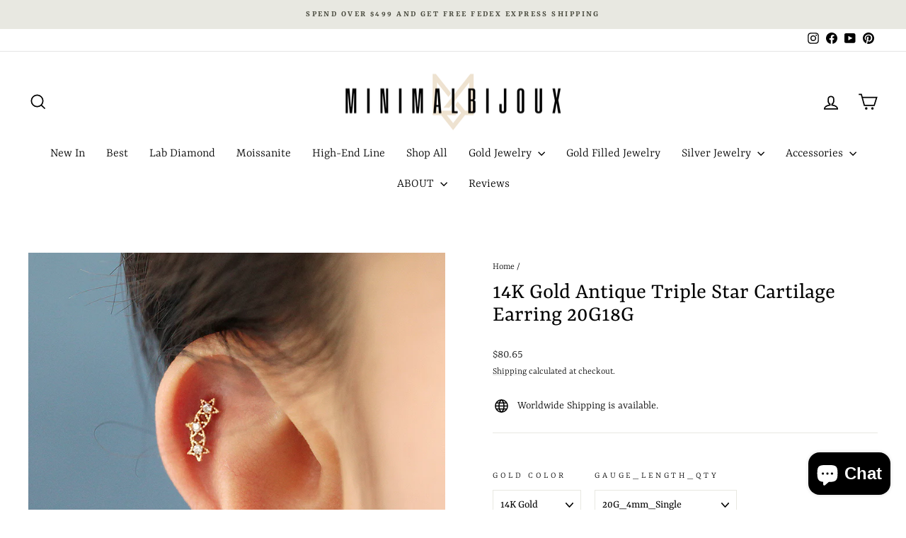

--- FILE ---
content_type: text/html; charset=utf-8
request_url: https://www.minimalbijoux.com/products/14k-gold-antique-triple-star-cartilage-earring-20g18g
body_size: 35824
content:
<!doctype html>
<html class="no-js" lang="en" dir="ltr">
<head>
  <meta charset="utf-8">
  <meta http-equiv="X-UA-Compatible" content="IE=edge,chrome=1">
  <meta name="viewport" content="width=device-width,initial-scale=1">
  <meta name="theme-color" content="#616153">
  <link rel="canonical" href="https://www.minimalbijoux.com/products/14k-gold-antique-triple-star-cartilage-earring-20g18g">
  <link rel="preconnect" href="https://cdn.shopify.com" crossorigin>
  <link rel="preconnect" href="https://fonts.shopifycdn.com" crossorigin>
  <link rel="dns-prefetch" href="https://productreviews.shopifycdn.com">
  <link rel="dns-prefetch" href="https://ajax.googleapis.com">
  <link rel="dns-prefetch" href="https://maps.googleapis.com">
  <link rel="dns-prefetch" href="https://maps.gstatic.com"><link rel="shortcut icon" href="//www.minimalbijoux.com/cdn/shop/files/KakaoTalk_20240617_151826543_32x32.png?v=1718605173" type="image/png" /><title>14K Gold Antique Triple Star Cartilage Earring 20G18G
&ndash; MinimalBijoux
</title>
<meta name="description" content="Gold Antique Triple Star Cartilage Earring"><meta property="og:site_name" content="MinimalBijoux">
  <meta property="og:url" content="https://www.minimalbijoux.com/products/14k-gold-antique-triple-star-cartilage-earring-20g18g">
  <meta property="og:title" content="14K Gold Antique Triple Star Cartilage Earring 20G18G">
  <meta property="og:type" content="product">
  <meta property="og:description" content="Gold Antique Triple Star Cartilage Earring"><meta property="og:image" content="http://www.minimalbijoux.com/cdn/shop/products/1_a821ba27-3e96-4702-ab67-3c92eb63414f.jpg?v=1610959913">
    <meta property="og:image:secure_url" content="https://www.minimalbijoux.com/cdn/shop/products/1_a821ba27-3e96-4702-ab67-3c92eb63414f.jpg?v=1610959913">
    <meta property="og:image:width" content="1000">
    <meta property="og:image:height" content="1333"><meta name="twitter:site" content="@">
  <meta name="twitter:card" content="summary_large_image">
  <meta name="twitter:title" content="14K Gold Antique Triple Star Cartilage Earring 20G18G">
  <meta name="twitter:description" content="Gold Antique Triple Star Cartilage Earring">
<style data-shopify>@font-face {
  font-family: Yrsa;
  font-weight: 400;
  font-style: normal;
  font-display: swap;
  src: url("//www.minimalbijoux.com/cdn/fonts/yrsa/yrsa_n4.8a035d93f31ab65ef890d6d2dedd1c82db57e676.woff2") format("woff2"),
       url("//www.minimalbijoux.com/cdn/fonts/yrsa/yrsa_n4.d2d30a439f80b666c7c4e464d6c72b5987e5ff0f.woff") format("woff");
}

  @font-face {
  font-family: Yrsa;
  font-weight: 300;
  font-style: normal;
  font-display: swap;
  src: url("//www.minimalbijoux.com/cdn/fonts/yrsa/yrsa_n3.cacf03d1b64f4989789f9ff08c63f0838dde29ee.woff2") format("woff2"),
       url("//www.minimalbijoux.com/cdn/fonts/yrsa/yrsa_n3.23a08db36d81bc530bbe52ffa99914755046aa62.woff") format("woff");
}


  @font-face {
  font-family: Yrsa;
  font-weight: 600;
  font-style: normal;
  font-display: swap;
  src: url("//www.minimalbijoux.com/cdn/fonts/yrsa/yrsa_n6.6eb3de22106ce4bdbf7daf4a12c72d7822a67fa5.woff2") format("woff2"),
       url("//www.minimalbijoux.com/cdn/fonts/yrsa/yrsa_n6.393880a031c25efd9a59ed7367928b84c5a786cc.woff") format("woff");
}

  @font-face {
  font-family: Yrsa;
  font-weight: 300;
  font-style: italic;
  font-display: swap;
  src: url("//www.minimalbijoux.com/cdn/fonts/yrsa/yrsa_i3.4a351ccb9276926da47dff8b1dd2792775e56973.woff2") format("woff2"),
       url("//www.minimalbijoux.com/cdn/fonts/yrsa/yrsa_i3.6b8e631cbff4c98799cfcf0019da53181e21f82f.woff") format("woff");
}

  @font-face {
  font-family: Yrsa;
  font-weight: 600;
  font-style: italic;
  font-display: swap;
  src: url("//www.minimalbijoux.com/cdn/fonts/yrsa/yrsa_i6.5ca2cb10a0e507a74f22716c05b937207cbbd596.woff2") format("woff2"),
       url("//www.minimalbijoux.com/cdn/fonts/yrsa/yrsa_i6.d7a53587fd3ff47208db09bfe88155d9a8d287d8.woff") format("woff");
}

</style><link href="//www.minimalbijoux.com/cdn/shop/t/31/assets/theme.css?v=93626464380700918791750397022" rel="stylesheet" type="text/css" media="all" />
<style data-shopify>:root {
    --typeHeaderPrimary: Yrsa;
    --typeHeaderFallback: serif;
    --typeHeaderSize: 38px;
    --typeHeaderWeight: 400;
    --typeHeaderLineHeight: 1;
    --typeHeaderSpacing: 0.0em;

    --typeBasePrimary:Yrsa;
    --typeBaseFallback:serif;
    --typeBaseSize: 16px;
    --typeBaseWeight: 300;
    --typeBaseSpacing: 0.0em;
    --typeBaseLineHeight: 1.6;
    --typeBaselineHeightMinus01: 1.5;

    --typeCollectionTitle: 24px;

    --iconWeight: 4px;
    --iconLinecaps: miter;

    
        --buttonRadius: 3px;
    

    --colorGridOverlayOpacity: 0.2;
    --colorAnnouncement: #e8e8e1;
    --colorAnnouncementText: #48493d;

    --colorBody: #FFFFFF;
    --colorBodyAlpha05: rgba(255, 255, 255, 0.05);
    --colorBodyDim: #f2f2f2;
    --colorBodyLightDim: #fafafa;
    --colorBodyMediumDim: #f5f5f5;


    --colorBorder: #e8e8e1;

    --colorBtnPrimary: #616153;
    --colorBtnPrimaryLight: #7c7c6b;
    --colorBtnPrimaryDim: #535347;
    --colorBtnPrimaryText: #ffffff;

    --colorCartDot: #ff4f33;

    --colorDrawers: #ffffff;
    --colorDrawersDim: #f2f2f2;
    --colorDrawerBorder: #e8e8e1;
    --colorDrawerText: #000000;
    --colorDrawerTextDark: #000000;
    --colorDrawerButton: #111111;
    --colorDrawerButtonText: #ffffff;

    --colorFooter: #ffffff;
    --colorFooterText: #000000;
    --colorFooterTextAlpha01: #000000;

    --colorGridOverlay: #000000;
    --colorGridOverlayOpacity: 0.1;

    --colorHeaderTextAlpha01: rgba(0, 0, 0, 0.1);

    --colorHeroText: #ffffff;

    --colorSmallImageBg: #e5e5e5;
    --colorLargeImageBg: #0f0f0f;

    --colorImageOverlay: #000000;
    --colorImageOverlayOpacity: 0.0;
    --colorImageOverlayTextShadow: 0.24;

    --colorLink: #000000;

    --colorModalBg: rgba(230, 230, 230, 0.6);

    --colorNav: #ffffff;
    --colorNavText: #000000;

    --colorPrice: #1c1d1d;

    --colorSaleTag: #2e2e2e;
    --colorSaleTagText: #e8e8e1;

    --colorTextBody: #000000;
    --colorTextBodyAlpha015: rgba(0, 0, 0, 0.15);
    --colorTextBodyAlpha005: rgba(0, 0, 0, 0.05);
    --colorTextBodyAlpha008: rgba(0, 0, 0, 0.08);
    --colorTextSavings: #ff4e4e;

    --urlIcoSelect: url(//www.minimalbijoux.com/cdn/shop/t/31/assets/ico-select.svg);
    --urlIcoSelectFooter: url(//www.minimalbijoux.com/cdn/shop/t/31/assets/ico-select-footer.svg);
    --urlIcoSelectWhite: url(//www.minimalbijoux.com/cdn/shop/t/31/assets/ico-select-white.svg);

    --grid-gutter: 17px;
    --drawer-gutter: 20px;

    --sizeChartMargin: 25px 0;
    --sizeChartIconMargin: 5px;

    --newsletterReminderPadding: 40px;

    /*Shop Pay Installments*/
    --color-body-text: #000000;
    --color-body: #FFFFFF;
    --color-bg: #FFFFFF;
    }

    .placeholder-content {
    background-image: linear-gradient(100deg, #e5e5e5 40%, #dddddd 63%, #e5e5e5 79%);
    }</style><script>
    document.documentElement.className = document.documentElement.className.replace('no-js', 'js');

    window.theme = window.theme || {};
    theme.routes = {
      home: "/",
      cart: "/cart.js",
      cartPage: "/cart",
      cartAdd: "/cart/add.js",
      cartChange: "/cart/change.js",
      search: "/search",
      predictiveSearch: "/search/suggest"
    };
    theme.strings = {
      soldOut: "Sold Out",
      unavailable: "Unavailable",
      inStockLabel: "In stock, ready to ship",
      oneStockLabel: "Low stock - [count] item left",
      otherStockLabel: "Low stock - [count] items left",
      willNotShipUntil: "Ready to ship [date]",
      willBeInStockAfter: "Back in stock [date]",
      waitingForStock: "Backordered, shipping soon",
      savePrice: "Save [saved_amount]",
      cartEmpty: "Your cart is currently empty.",
      cartTermsConfirmation: "You must agree with the terms and conditions of sales to check out",
      searchCollections: "Collections",
      searchPages: "Pages",
      searchArticles: "Articles",
      productFrom: "from ",
      maxQuantity: "You can only have [quantity] of [title] in your cart."
    };
    theme.settings = {
      cartType: "page",
      isCustomerTemplate: false,
      moneyFormat: "${{amount}}",
      saveType: "percent",
      productImageSize: "natural",
      productImageCover: true,
      predictiveSearch: true,
      predictiveSearchType: null,
      predictiveSearchVendor: false,
      predictiveSearchPrice: false,
      quickView: true,
      themeName: 'Impulse',
      themeVersion: "8.0.0"
    };
  </script>

  <script>window.performance && window.performance.mark && window.performance.mark('shopify.content_for_header.start');</script><meta name="google-site-verification" content="vupfgW94httj6RVSTEr30cs_Hg0XNux2kvpYLoXKXJI">
<meta id="shopify-digital-wallet" name="shopify-digital-wallet" content="/34230370442/digital_wallets/dialog">
<meta name="shopify-checkout-api-token" content="09bca4ae749f1edc2ddaa8e03206025e">
<meta id="in-context-paypal-metadata" data-shop-id="34230370442" data-venmo-supported="false" data-environment="production" data-locale="en_US" data-paypal-v4="true" data-currency="USD">
<link rel="alternate" hreflang="x-default" href="https://www.minimalbijoux.com/products/14k-gold-antique-triple-star-cartilage-earring-20g18g">
<link rel="alternate" hreflang="en" href="https://www.minimalbijoux.com/products/14k-gold-antique-triple-star-cartilage-earring-20g18g">
<link rel="alternate" hreflang="en-CA" href="https://www.minimalbijoux.com/en-ca/products/14k-gold-antique-triple-star-cartilage-earring-20g18g">
<link rel="alternate" type="application/json+oembed" href="https://www.minimalbijoux.com/products/14k-gold-antique-triple-star-cartilage-earring-20g18g.oembed">
<script async="async" src="/checkouts/internal/preloads.js?locale=en-US"></script>
<script id="shopify-features" type="application/json">{"accessToken":"09bca4ae749f1edc2ddaa8e03206025e","betas":["rich-media-storefront-analytics"],"domain":"www.minimalbijoux.com","predictiveSearch":true,"shopId":34230370442,"locale":"en"}</script>
<script>var Shopify = Shopify || {};
Shopify.shop = "minimalbijoux-jo.myshopify.com";
Shopify.locale = "en";
Shopify.currency = {"active":"USD","rate":"1.0"};
Shopify.country = "US";
Shopify.theme = {"name":"New updates ( Impulse )의 사본이 업데이트됨의 사본이 업데이트됨","id":148474069219,"schema_name":"Impulse","schema_version":"8.0.0","theme_store_id":857,"role":"main"};
Shopify.theme.handle = "null";
Shopify.theme.style = {"id":null,"handle":null};
Shopify.cdnHost = "www.minimalbijoux.com/cdn";
Shopify.routes = Shopify.routes || {};
Shopify.routes.root = "/";</script>
<script type="module">!function(o){(o.Shopify=o.Shopify||{}).modules=!0}(window);</script>
<script>!function(o){function n(){var o=[];function n(){o.push(Array.prototype.slice.apply(arguments))}return n.q=o,n}var t=o.Shopify=o.Shopify||{};t.loadFeatures=n(),t.autoloadFeatures=n()}(window);</script>
<script id="shop-js-analytics" type="application/json">{"pageType":"product"}</script>
<script defer="defer" async type="module" src="//www.minimalbijoux.com/cdn/shopifycloud/shop-js/modules/v2/client.init-shop-cart-sync_C5BV16lS.en.esm.js"></script>
<script defer="defer" async type="module" src="//www.minimalbijoux.com/cdn/shopifycloud/shop-js/modules/v2/chunk.common_CygWptCX.esm.js"></script>
<script type="module">
  await import("//www.minimalbijoux.com/cdn/shopifycloud/shop-js/modules/v2/client.init-shop-cart-sync_C5BV16lS.en.esm.js");
await import("//www.minimalbijoux.com/cdn/shopifycloud/shop-js/modules/v2/chunk.common_CygWptCX.esm.js");

  window.Shopify.SignInWithShop?.initShopCartSync?.({"fedCMEnabled":true,"windoidEnabled":true});

</script>
<script>(function() {
  var isLoaded = false;
  function asyncLoad() {
    if (isLoaded) return;
    isLoaded = true;
    var urls = ["https:\/\/cookie-bar.salessquad.co.uk\/scripts\/fcb_05cec6b64de9ce39a0aa95e30f18cf97.js?shop=minimalbijoux-jo.myshopify.com","https:\/\/loox.io\/widget\/OYo4K47g8-\/loox.1734597113910.js?shop=minimalbijoux-jo.myshopify.com","https:\/\/cdn.hextom.com\/js\/freeshippingbar.js?shop=minimalbijoux-jo.myshopify.com","https:\/\/d18eg7dreypte5.cloudfront.net\/browse-abandonment\/smsbump_timer.js?shop=minimalbijoux-jo.myshopify.com"];
    for (var i = 0; i < urls.length; i++) {
      var s = document.createElement('script');
      s.type = 'text/javascript';
      s.async = true;
      s.src = urls[i];
      var x = document.getElementsByTagName('script')[0];
      x.parentNode.insertBefore(s, x);
    }
  };
  if(window.attachEvent) {
    window.attachEvent('onload', asyncLoad);
  } else {
    window.addEventListener('load', asyncLoad, false);
  }
})();</script>
<script id="__st">var __st={"a":34230370442,"offset":32400,"reqid":"df3bbc8d-5d09-4809-880d-dc357a43a3b1-1768618907","pageurl":"www.minimalbijoux.com\/products\/14k-gold-antique-triple-star-cartilage-earring-20g18g","u":"0e752c0c5e3e","p":"product","rtyp":"product","rid":6216099692711};</script>
<script>window.ShopifyPaypalV4VisibilityTracking = true;</script>
<script id="captcha-bootstrap">!function(){'use strict';const t='contact',e='account',n='new_comment',o=[[t,t],['blogs',n],['comments',n],[t,'customer']],c=[[e,'customer_login'],[e,'guest_login'],[e,'recover_customer_password'],[e,'create_customer']],r=t=>t.map((([t,e])=>`form[action*='/${t}']:not([data-nocaptcha='true']) input[name='form_type'][value='${e}']`)).join(','),a=t=>()=>t?[...document.querySelectorAll(t)].map((t=>t.form)):[];function s(){const t=[...o],e=r(t);return a(e)}const i='password',u='form_key',d=['recaptcha-v3-token','g-recaptcha-response','h-captcha-response',i],f=()=>{try{return window.sessionStorage}catch{return}},m='__shopify_v',_=t=>t.elements[u];function p(t,e,n=!1){try{const o=window.sessionStorage,c=JSON.parse(o.getItem(e)),{data:r}=function(t){const{data:e,action:n}=t;return t[m]||n?{data:e,action:n}:{data:t,action:n}}(c);for(const[e,n]of Object.entries(r))t.elements[e]&&(t.elements[e].value=n);n&&o.removeItem(e)}catch(o){console.error('form repopulation failed',{error:o})}}const l='form_type',E='cptcha';function T(t){t.dataset[E]=!0}const w=window,h=w.document,L='Shopify',v='ce_forms',y='captcha';let A=!1;((t,e)=>{const n=(g='f06e6c50-85a8-45c8-87d0-21a2b65856fe',I='https://cdn.shopify.com/shopifycloud/storefront-forms-hcaptcha/ce_storefront_forms_captcha_hcaptcha.v1.5.2.iife.js',D={infoText:'Protected by hCaptcha',privacyText:'Privacy',termsText:'Terms'},(t,e,n)=>{const o=w[L][v],c=o.bindForm;if(c)return c(t,g,e,D).then(n);var r;o.q.push([[t,g,e,D],n]),r=I,A||(h.body.append(Object.assign(h.createElement('script'),{id:'captcha-provider',async:!0,src:r})),A=!0)});var g,I,D;w[L]=w[L]||{},w[L][v]=w[L][v]||{},w[L][v].q=[],w[L][y]=w[L][y]||{},w[L][y].protect=function(t,e){n(t,void 0,e),T(t)},Object.freeze(w[L][y]),function(t,e,n,w,h,L){const[v,y,A,g]=function(t,e,n){const i=e?o:[],u=t?c:[],d=[...i,...u],f=r(d),m=r(i),_=r(d.filter((([t,e])=>n.includes(e))));return[a(f),a(m),a(_),s()]}(w,h,L),I=t=>{const e=t.target;return e instanceof HTMLFormElement?e:e&&e.form},D=t=>v().includes(t);t.addEventListener('submit',(t=>{const e=I(t);if(!e)return;const n=D(e)&&!e.dataset.hcaptchaBound&&!e.dataset.recaptchaBound,o=_(e),c=g().includes(e)&&(!o||!o.value);(n||c)&&t.preventDefault(),c&&!n&&(function(t){try{if(!f())return;!function(t){const e=f();if(!e)return;const n=_(t);if(!n)return;const o=n.value;o&&e.removeItem(o)}(t);const e=Array.from(Array(32),(()=>Math.random().toString(36)[2])).join('');!function(t,e){_(t)||t.append(Object.assign(document.createElement('input'),{type:'hidden',name:u})),t.elements[u].value=e}(t,e),function(t,e){const n=f();if(!n)return;const o=[...t.querySelectorAll(`input[type='${i}']`)].map((({name:t})=>t)),c=[...d,...o],r={};for(const[a,s]of new FormData(t).entries())c.includes(a)||(r[a]=s);n.setItem(e,JSON.stringify({[m]:1,action:t.action,data:r}))}(t,e)}catch(e){console.error('failed to persist form',e)}}(e),e.submit())}));const S=(t,e)=>{t&&!t.dataset[E]&&(n(t,e.some((e=>e===t))),T(t))};for(const o of['focusin','change'])t.addEventListener(o,(t=>{const e=I(t);D(e)&&S(e,y())}));const B=e.get('form_key'),M=e.get(l),P=B&&M;t.addEventListener('DOMContentLoaded',(()=>{const t=y();if(P)for(const e of t)e.elements[l].value===M&&p(e,B);[...new Set([...A(),...v().filter((t=>'true'===t.dataset.shopifyCaptcha))])].forEach((e=>S(e,t)))}))}(h,new URLSearchParams(w.location.search),n,t,e,['guest_login'])})(!0,!0)}();</script>
<script integrity="sha256-4kQ18oKyAcykRKYeNunJcIwy7WH5gtpwJnB7kiuLZ1E=" data-source-attribution="shopify.loadfeatures" defer="defer" src="//www.minimalbijoux.com/cdn/shopifycloud/storefront/assets/storefront/load_feature-a0a9edcb.js" crossorigin="anonymous"></script>
<script data-source-attribution="shopify.dynamic_checkout.dynamic.init">var Shopify=Shopify||{};Shopify.PaymentButton=Shopify.PaymentButton||{isStorefrontPortableWallets:!0,init:function(){window.Shopify.PaymentButton.init=function(){};var t=document.createElement("script");t.src="https://www.minimalbijoux.com/cdn/shopifycloud/portable-wallets/latest/portable-wallets.en.js",t.type="module",document.head.appendChild(t)}};
</script>
<script data-source-attribution="shopify.dynamic_checkout.buyer_consent">
  function portableWalletsHideBuyerConsent(e){var t=document.getElementById("shopify-buyer-consent"),n=document.getElementById("shopify-subscription-policy-button");t&&n&&(t.classList.add("hidden"),t.setAttribute("aria-hidden","true"),n.removeEventListener("click",e))}function portableWalletsShowBuyerConsent(e){var t=document.getElementById("shopify-buyer-consent"),n=document.getElementById("shopify-subscription-policy-button");t&&n&&(t.classList.remove("hidden"),t.removeAttribute("aria-hidden"),n.addEventListener("click",e))}window.Shopify?.PaymentButton&&(window.Shopify.PaymentButton.hideBuyerConsent=portableWalletsHideBuyerConsent,window.Shopify.PaymentButton.showBuyerConsent=portableWalletsShowBuyerConsent);
</script>
<script>
  function portableWalletsCleanup(e){e&&e.src&&console.error("Failed to load portable wallets script "+e.src);var t=document.querySelectorAll("shopify-accelerated-checkout .shopify-payment-button__skeleton, shopify-accelerated-checkout-cart .wallet-cart-button__skeleton"),e=document.getElementById("shopify-buyer-consent");for(let e=0;e<t.length;e++)t[e].remove();e&&e.remove()}function portableWalletsNotLoadedAsModule(e){e instanceof ErrorEvent&&"string"==typeof e.message&&e.message.includes("import.meta")&&"string"==typeof e.filename&&e.filename.includes("portable-wallets")&&(window.removeEventListener("error",portableWalletsNotLoadedAsModule),window.Shopify.PaymentButton.failedToLoad=e,"loading"===document.readyState?document.addEventListener("DOMContentLoaded",window.Shopify.PaymentButton.init):window.Shopify.PaymentButton.init())}window.addEventListener("error",portableWalletsNotLoadedAsModule);
</script>

<script type="module" src="https://www.minimalbijoux.com/cdn/shopifycloud/portable-wallets/latest/portable-wallets.en.js" onError="portableWalletsCleanup(this)" crossorigin="anonymous"></script>
<script nomodule>
  document.addEventListener("DOMContentLoaded", portableWalletsCleanup);
</script>

<link id="shopify-accelerated-checkout-styles" rel="stylesheet" media="screen" href="https://www.minimalbijoux.com/cdn/shopifycloud/portable-wallets/latest/accelerated-checkout-backwards-compat.css" crossorigin="anonymous">
<style id="shopify-accelerated-checkout-cart">
        #shopify-buyer-consent {
  margin-top: 1em;
  display: inline-block;
  width: 100%;
}

#shopify-buyer-consent.hidden {
  display: none;
}

#shopify-subscription-policy-button {
  background: none;
  border: none;
  padding: 0;
  text-decoration: underline;
  font-size: inherit;
  cursor: pointer;
}

#shopify-subscription-policy-button::before {
  box-shadow: none;
}

      </style>

<script>window.performance && window.performance.mark && window.performance.mark('shopify.content_for_header.end');</script>

  <script src="//www.minimalbijoux.com/cdn/shop/t/31/assets/vendor-scripts-v11.js" defer="defer"></script><script src="//www.minimalbijoux.com/cdn/shop/t/31/assets/theme.js?v=22325264162658116151750397002" defer="defer"></script>
<!-- BEGIN app block: shopify://apps/reelup-shoppable-videos-reels/blocks/reelup/a8ec9e4d-d192-44f7-9c23-595f9ee7dd5b --><style>
  [id*='reelup'].shopify-app-block {
    width: 100%;
  }
</style><style id='reelUp_customCSS'>
    
  </style><script>
    eval(``);
  </script><script src='https://cdn-v2.reelup.io/global.js.gz?v=1768618907' defer></script><script>
  console.log("%cVideo commerce powered by ReelUp.", 'font-size: 18px; font-weight: 600; color: #000;background: #a3f234; padding: 10px 20px; border-radius: 5px; width: 100%');
  console.log("🚀 Enhanced Product Discovery.\n" +
  "📈 Increased Conversion Rates.\n" +
  "🤩 Elevated Visitor Engagements.\n\n" +
  "Learn more at: https://apps.shopify.com/reelup/");

  window.shopFormat = "${{amount}}";
  window.shopCurrency = "USD";
  window.REELUP = {
     files: {
        carousel: {
            css: "https://cdn.shopify.com/extensions/019a961d-0cdf-72c1-aed3-524c2b6dbde8/ig-reels-124/assets/reels_carousel.css",
        },
        stacked: {
            css: "https://cdn.shopify.com/extensions/019a961d-0cdf-72c1-aed3-524c2b6dbde8/ig-reels-124/assets/reels_carousel_stacked.css",
        },
        grid: {
            css: "https://cdn.shopify.com/extensions/019a961d-0cdf-72c1-aed3-524c2b6dbde8/ig-reels-124/assets/reels_grid.css",
        },
        stories: {
            css: "https://cdn.shopify.com/extensions/019a961d-0cdf-72c1-aed3-524c2b6dbde8/ig-reels-124/assets/reels_stories.css",
        },
    },
    shopLocale: "US"
  };window.reelUp_productJSON = {"id":6216099692711,"title":"14K Gold Antique Triple Star Cartilage Earring 20G18G","handle":"14k-gold-antique-triple-star-cartilage-earring-20g18g","description":"\u003cp\u003e\u003cstrong\u003eItem sold singly ( A piece )\u003c\/strong\u003e\u003c\/p\u003e\n\u003cp\u003e﻿It takes 7 bussiness days to make it before we ship it out. \u003c\/p\u003e\n\u003cp\u003e[ Material ]\u003cbr\u003e\u003c\/p\u003e\n\u003cp\u003e- 14K solid Gold, 14K solid Rose gold, Cubic Zirconia\u003cbr\u003e\u003c\/p\u003e\n\u003cp\u003e[ Measurement ]\u003cbr\u003e\u003cbr\u003e- Pendant : 9.2 x 4.6 mm\u003c\/p\u003e\n\u003cp\u003e- Ending Ball : 3 mm\u003cbr\u003e\u003cbr\u003e\u003cspan data-mce-fragment=\"1\"\u003e- Bar Thickness : 0.8 mm ( 20 gauge ) \/ \u003c\/span\u003e\u003cspan data-mce-fragment=\"1\"\u003e1.0 mm ( 18 gauge )\u003c\/span\u003e\u003cbr\u003e\u003cbr\u003e- Bar Length : 4 \/ 6 \/ 8 mm\u003cbr\u003e\u003cbr\u003e- Gold Weight : 0.33g\u003c\/p\u003e","published_at":"2021-01-18T17:51:49+09:00","created_at":"2021-01-18T17:51:48+09:00","vendor":"MinimalBijoux","type":"10\/14K 20g18g Barbell Piercing","tags":["14K gold piercing","14k solid gold piercing","18g","18g barbell","20g","20g barbell","20g cartilage earring","20g gold barbell","20g gold piercing","20gauge barbell","Barbell Lobe Jewelry","cartilage earring","cartilage piercing","conch piercing","ear lobe piercing","ear piercing","earlobe piercing","earring","gold piercing","helix earring","Helix Jewelry","helix piercing","jewelry","Lobe earring","Lobe Jewelry","man piercing","minimalbijoux","sold gold cartilage earring","solid gold","woman piercing"],"price":8065,"price_min":8065,"price_max":8865,"available":true,"price_varies":true,"compare_at_price":null,"compare_at_price_min":0,"compare_at_price_max":0,"compare_at_price_varies":false,"variants":[{"id":43156505395427,"title":"14K Gold \/ 20G_4mm_Single","option1":"14K Gold","option2":"20G_4mm_Single","option3":null,"sku":"MBTB101(1180)","requires_shipping":true,"taxable":true,"featured_image":null,"available":true,"name":"14K Gold Antique Triple Star Cartilage Earring 20G18G - 14K Gold \/ 20G_4mm_Single","public_title":"14K Gold \/ 20G_4mm_Single","options":["14K Gold","20G_4mm_Single"],"price":8065,"weight":0,"compare_at_price":null,"inventory_management":null,"barcode":"","requires_selling_plan":false,"selling_plan_allocations":[]},{"id":43156505428195,"title":"14K Gold \/ 20G_6mm_Single","option1":"14K Gold","option2":"20G_6mm_Single","option3":null,"sku":"MBTB101(1180)","requires_shipping":true,"taxable":true,"featured_image":null,"available":true,"name":"14K Gold Antique Triple Star Cartilage Earring 20G18G - 14K Gold \/ 20G_6mm_Single","public_title":"14K Gold \/ 20G_6mm_Single","options":["14K Gold","20G_6mm_Single"],"price":8065,"weight":0,"compare_at_price":null,"inventory_management":null,"barcode":"","requires_selling_plan":false,"selling_plan_allocations":[]},{"id":43156505460963,"title":"14K Gold \/ 20G_8mm_Single","option1":"14K Gold","option2":"20G_8mm_Single","option3":null,"sku":"MBTB101(1180)","requires_shipping":true,"taxable":true,"featured_image":null,"available":true,"name":"14K Gold Antique Triple Star Cartilage Earring 20G18G - 14K Gold \/ 20G_8mm_Single","public_title":"14K Gold \/ 20G_8mm_Single","options":["14K Gold","20G_8mm_Single"],"price":8065,"weight":0,"compare_at_price":null,"inventory_management":null,"barcode":"","requires_selling_plan":false,"selling_plan_allocations":[]},{"id":43156505493731,"title":"14K Gold \/ 18G_4mm_Single (+$8.00)","option1":"14K Gold","option2":"18G_4mm_Single (+$8.00)","option3":null,"sku":"MBTB101(1180)","requires_shipping":true,"taxable":true,"featured_image":null,"available":true,"name":"14K Gold Antique Triple Star Cartilage Earring 20G18G - 14K Gold \/ 18G_4mm_Single (+$8.00)","public_title":"14K Gold \/ 18G_4mm_Single (+$8.00)","options":["14K Gold","18G_4mm_Single (+$8.00)"],"price":8865,"weight":0,"compare_at_price":null,"inventory_management":null,"barcode":"","requires_selling_plan":false,"selling_plan_allocations":[]},{"id":43156505526499,"title":"14K Gold \/ 18G_6mm_Single (+$8.00)","option1":"14K Gold","option2":"18G_6mm_Single (+$8.00)","option3":null,"sku":"MBTB101(1180)","requires_shipping":true,"taxable":true,"featured_image":null,"available":true,"name":"14K Gold Antique Triple Star Cartilage Earring 20G18G - 14K Gold \/ 18G_6mm_Single (+$8.00)","public_title":"14K Gold \/ 18G_6mm_Single (+$8.00)","options":["14K Gold","18G_6mm_Single (+$8.00)"],"price":8865,"weight":0,"compare_at_price":null,"inventory_management":null,"barcode":"","requires_selling_plan":false,"selling_plan_allocations":[]},{"id":43156505559267,"title":"14K Gold \/ 18G_8mm_Single (+$8.00)","option1":"14K Gold","option2":"18G_8mm_Single (+$8.00)","option3":null,"sku":"MBTB101(1180)","requires_shipping":true,"taxable":true,"featured_image":null,"available":true,"name":"14K Gold Antique Triple Star Cartilage Earring 20G18G - 14K Gold \/ 18G_8mm_Single (+$8.00)","public_title":"14K Gold \/ 18G_8mm_Single (+$8.00)","options":["14K Gold","18G_8mm_Single (+$8.00)"],"price":8865,"weight":0,"compare_at_price":null,"inventory_management":null,"barcode":"","requires_selling_plan":false,"selling_plan_allocations":[]},{"id":43156505592035,"title":"14K Rose Gold \/ 20G_4mm_Single","option1":"14K Rose Gold","option2":"20G_4mm_Single","option3":null,"sku":"MBTB101(1180)","requires_shipping":true,"taxable":true,"featured_image":null,"available":true,"name":"14K Gold Antique Triple Star Cartilage Earring 20G18G - 14K Rose Gold \/ 20G_4mm_Single","public_title":"14K Rose Gold \/ 20G_4mm_Single","options":["14K Rose Gold","20G_4mm_Single"],"price":8065,"weight":0,"compare_at_price":null,"inventory_management":null,"barcode":"","requires_selling_plan":false,"selling_plan_allocations":[]},{"id":43156505624803,"title":"14K Rose Gold \/ 20G_6mm_Single","option1":"14K Rose Gold","option2":"20G_6mm_Single","option3":null,"sku":"MBTB101(1180)","requires_shipping":true,"taxable":true,"featured_image":null,"available":true,"name":"14K Gold Antique Triple Star Cartilage Earring 20G18G - 14K Rose Gold \/ 20G_6mm_Single","public_title":"14K Rose Gold \/ 20G_6mm_Single","options":["14K Rose Gold","20G_6mm_Single"],"price":8065,"weight":0,"compare_at_price":null,"inventory_management":null,"barcode":"","requires_selling_plan":false,"selling_plan_allocations":[]},{"id":43156505657571,"title":"14K Rose Gold \/ 20G_8mm_Single","option1":"14K Rose Gold","option2":"20G_8mm_Single","option3":null,"sku":"MBTB101(1180)","requires_shipping":true,"taxable":true,"featured_image":null,"available":true,"name":"14K Gold Antique Triple Star Cartilage Earring 20G18G - 14K Rose Gold \/ 20G_8mm_Single","public_title":"14K Rose Gold \/ 20G_8mm_Single","options":["14K Rose Gold","20G_8mm_Single"],"price":8065,"weight":0,"compare_at_price":null,"inventory_management":null,"barcode":"","requires_selling_plan":false,"selling_plan_allocations":[]},{"id":43156505690339,"title":"14K Rose Gold \/ 18G_4mm_Single (+$8.00)","option1":"14K Rose Gold","option2":"18G_4mm_Single (+$8.00)","option3":null,"sku":"MBTB101(1180)","requires_shipping":true,"taxable":true,"featured_image":null,"available":true,"name":"14K Gold Antique Triple Star Cartilage Earring 20G18G - 14K Rose Gold \/ 18G_4mm_Single (+$8.00)","public_title":"14K Rose Gold \/ 18G_4mm_Single (+$8.00)","options":["14K Rose Gold","18G_4mm_Single (+$8.00)"],"price":8865,"weight":0,"compare_at_price":null,"inventory_management":null,"barcode":"","requires_selling_plan":false,"selling_plan_allocations":[]},{"id":43156505723107,"title":"14K Rose Gold \/ 18G_6mm_Single (+$8.00)","option1":"14K Rose Gold","option2":"18G_6mm_Single (+$8.00)","option3":null,"sku":"MBTB101(1180)","requires_shipping":true,"taxable":true,"featured_image":null,"available":true,"name":"14K Gold Antique Triple Star Cartilage Earring 20G18G - 14K Rose Gold \/ 18G_6mm_Single (+$8.00)","public_title":"14K Rose Gold \/ 18G_6mm_Single (+$8.00)","options":["14K Rose Gold","18G_6mm_Single (+$8.00)"],"price":8865,"weight":0,"compare_at_price":null,"inventory_management":null,"barcode":"","requires_selling_plan":false,"selling_plan_allocations":[]},{"id":43156505755875,"title":"14K Rose Gold \/ 18G_8mm_Single (+$8.00)","option1":"14K Rose Gold","option2":"18G_8mm_Single (+$8.00)","option3":null,"sku":"MBTB101(1180)","requires_shipping":true,"taxable":true,"featured_image":null,"available":true,"name":"14K Gold Antique Triple Star Cartilage Earring 20G18G - 14K Rose Gold \/ 18G_8mm_Single (+$8.00)","public_title":"14K Rose Gold \/ 18G_8mm_Single (+$8.00)","options":["14K Rose Gold","18G_8mm_Single (+$8.00)"],"price":8865,"weight":0,"compare_at_price":null,"inventory_management":null,"barcode":"","requires_selling_plan":false,"selling_plan_allocations":[]}],"images":["\/\/www.minimalbijoux.com\/cdn\/shop\/products\/1_a821ba27-3e96-4702-ab67-3c92eb63414f.jpg?v=1610959913","\/\/www.minimalbijoux.com\/cdn\/shop\/products\/2_1a6e0668-3023-412a-b7d5-e443e12a6d99.jpg?v=1610959913","\/\/www.minimalbijoux.com\/cdn\/shop\/products\/3_fed95193-2a0c-4b5a-a539-0bf5d38f1b9e.jpg?v=1610959914","\/\/www.minimalbijoux.com\/cdn\/shop\/products\/4_ba9553c1-fc92-4e3b-bc61-dd3703cb3033.jpg?v=1610959915","\/\/www.minimalbijoux.com\/cdn\/shop\/products\/5_a220edf3-5bb3-4682-9ace-42bb2f8c1604.jpg?v=1610959915","\/\/www.minimalbijoux.com\/cdn\/shop\/products\/6_7fb6df36-a6cb-416e-969b-454b26a34c60.jpg?v=1610959915","\/\/www.minimalbijoux.com\/cdn\/shop\/products\/7_2d996699-4d28-422c-8736-dfaa52914403.jpg?v=1610959915","\/\/www.minimalbijoux.com\/cdn\/shop\/products\/8_9ce6f378-b8c4-4d2a-a88c-163a3ca8b4b7.jpg?v=1610959915","\/\/www.minimalbijoux.com\/cdn\/shop\/products\/9_d4984d5e-dfb9-418d-93a8-2a5ba5515bf8.jpg?v=1610959915","\/\/www.minimalbijoux.com\/cdn\/shop\/products\/10_8975fc6a-623c-499a-bd7f-5ef12c3d28ec.jpg?v=1610959915"],"featured_image":"\/\/www.minimalbijoux.com\/cdn\/shop\/products\/1_a821ba27-3e96-4702-ab67-3c92eb63414f.jpg?v=1610959913","options":["Gold Color","Gauge_Length_Qty"],"media":[{"alt":null,"id":14788209442983,"position":1,"preview_image":{"aspect_ratio":0.75,"height":1333,"width":1000,"src":"\/\/www.minimalbijoux.com\/cdn\/shop\/products\/1_a821ba27-3e96-4702-ab67-3c92eb63414f.jpg?v=1610959913"},"aspect_ratio":0.75,"height":1333,"media_type":"image","src":"\/\/www.minimalbijoux.com\/cdn\/shop\/products\/1_a821ba27-3e96-4702-ab67-3c92eb63414f.jpg?v=1610959913","width":1000},{"alt":null,"id":14788209475751,"position":2,"preview_image":{"aspect_ratio":0.75,"height":1334,"width":1000,"src":"\/\/www.minimalbijoux.com\/cdn\/shop\/products\/2_1a6e0668-3023-412a-b7d5-e443e12a6d99.jpg?v=1610959913"},"aspect_ratio":0.75,"height":1334,"media_type":"image","src":"\/\/www.minimalbijoux.com\/cdn\/shop\/products\/2_1a6e0668-3023-412a-b7d5-e443e12a6d99.jpg?v=1610959913","width":1000},{"alt":null,"id":14788209508519,"position":3,"preview_image":{"aspect_ratio":0.75,"height":1333,"width":1000,"src":"\/\/www.minimalbijoux.com\/cdn\/shop\/products\/3_fed95193-2a0c-4b5a-a539-0bf5d38f1b9e.jpg?v=1610959914"},"aspect_ratio":0.75,"height":1333,"media_type":"image","src":"\/\/www.minimalbijoux.com\/cdn\/shop\/products\/3_fed95193-2a0c-4b5a-a539-0bf5d38f1b9e.jpg?v=1610959914","width":1000},{"alt":null,"id":14788209541287,"position":4,"preview_image":{"aspect_ratio":0.75,"height":1333,"width":1000,"src":"\/\/www.minimalbijoux.com\/cdn\/shop\/products\/4_ba9553c1-fc92-4e3b-bc61-dd3703cb3033.jpg?v=1610959915"},"aspect_ratio":0.75,"height":1333,"media_type":"image","src":"\/\/www.minimalbijoux.com\/cdn\/shop\/products\/4_ba9553c1-fc92-4e3b-bc61-dd3703cb3033.jpg?v=1610959915","width":1000},{"alt":null,"id":14788209574055,"position":5,"preview_image":{"aspect_ratio":0.75,"height":1333,"width":1000,"src":"\/\/www.minimalbijoux.com\/cdn\/shop\/products\/5_a220edf3-5bb3-4682-9ace-42bb2f8c1604.jpg?v=1610959915"},"aspect_ratio":0.75,"height":1333,"media_type":"image","src":"\/\/www.minimalbijoux.com\/cdn\/shop\/products\/5_a220edf3-5bb3-4682-9ace-42bb2f8c1604.jpg?v=1610959915","width":1000},{"alt":null,"id":14788209606823,"position":6,"preview_image":{"aspect_ratio":0.75,"height":1333,"width":1000,"src":"\/\/www.minimalbijoux.com\/cdn\/shop\/products\/6_7fb6df36-a6cb-416e-969b-454b26a34c60.jpg?v=1610959915"},"aspect_ratio":0.75,"height":1333,"media_type":"image","src":"\/\/www.minimalbijoux.com\/cdn\/shop\/products\/6_7fb6df36-a6cb-416e-969b-454b26a34c60.jpg?v=1610959915","width":1000},{"alt":null,"id":14788209639591,"position":7,"preview_image":{"aspect_ratio":0.75,"height":1333,"width":1000,"src":"\/\/www.minimalbijoux.com\/cdn\/shop\/products\/7_2d996699-4d28-422c-8736-dfaa52914403.jpg?v=1610959915"},"aspect_ratio":0.75,"height":1333,"media_type":"image","src":"\/\/www.minimalbijoux.com\/cdn\/shop\/products\/7_2d996699-4d28-422c-8736-dfaa52914403.jpg?v=1610959915","width":1000},{"alt":null,"id":14788209672359,"position":8,"preview_image":{"aspect_ratio":0.75,"height":1333,"width":1000,"src":"\/\/www.minimalbijoux.com\/cdn\/shop\/products\/8_9ce6f378-b8c4-4d2a-a88c-163a3ca8b4b7.jpg?v=1610959915"},"aspect_ratio":0.75,"height":1333,"media_type":"image","src":"\/\/www.minimalbijoux.com\/cdn\/shop\/products\/8_9ce6f378-b8c4-4d2a-a88c-163a3ca8b4b7.jpg?v=1610959915","width":1000},{"alt":null,"id":14788209705127,"position":9,"preview_image":{"aspect_ratio":0.75,"height":1333,"width":1000,"src":"\/\/www.minimalbijoux.com\/cdn\/shop\/products\/9_d4984d5e-dfb9-418d-93a8-2a5ba5515bf8.jpg?v=1610959915"},"aspect_ratio":0.75,"height":1333,"media_type":"image","src":"\/\/www.minimalbijoux.com\/cdn\/shop\/products\/9_d4984d5e-dfb9-418d-93a8-2a5ba5515bf8.jpg?v=1610959915","width":1000},{"alt":null,"id":14788209737895,"position":10,"preview_image":{"aspect_ratio":1.333,"height":750,"width":1000,"src":"\/\/www.minimalbijoux.com\/cdn\/shop\/products\/10_8975fc6a-623c-499a-bd7f-5ef12c3d28ec.jpg?v=1610959915"},"aspect_ratio":1.333,"height":750,"media_type":"image","src":"\/\/www.minimalbijoux.com\/cdn\/shop\/products\/10_8975fc6a-623c-499a-bd7f-5ef12c3d28ec.jpg?v=1610959915","width":1000}],"requires_selling_plan":false,"selling_plan_groups":[],"content":"\u003cp\u003e\u003cstrong\u003eItem sold singly ( A piece )\u003c\/strong\u003e\u003c\/p\u003e\n\u003cp\u003e﻿It takes 7 bussiness days to make it before we ship it out. \u003c\/p\u003e\n\u003cp\u003e[ Material ]\u003cbr\u003e\u003c\/p\u003e\n\u003cp\u003e- 14K solid Gold, 14K solid Rose gold, Cubic Zirconia\u003cbr\u003e\u003c\/p\u003e\n\u003cp\u003e[ Measurement ]\u003cbr\u003e\u003cbr\u003e- Pendant : 9.2 x 4.6 mm\u003c\/p\u003e\n\u003cp\u003e- Ending Ball : 3 mm\u003cbr\u003e\u003cbr\u003e\u003cspan data-mce-fragment=\"1\"\u003e- Bar Thickness : 0.8 mm ( 20 gauge ) \/ \u003c\/span\u003e\u003cspan data-mce-fragment=\"1\"\u003e1.0 mm ( 18 gauge )\u003c\/span\u003e\u003cbr\u003e\u003cbr\u003e- Bar Length : 4 \/ 6 \/ 8 mm\u003cbr\u003e\u003cbr\u003e- Gold Weight : 0.33g\u003c\/p\u003e"};;

      window.reelUp_productJSON.collectionIds = [175548137610,175548858506,233260122279,232924872871,442146291939,177855070346,203221663911,395208196323,233632989351];console.log("Reelup Product Page Reels Widget is disabled.");const settingsData = {"translations":{"description_label":"Description","quantity":"Quantity","add_cart_error_message":"An error has occurred","add_cart_success_message":"Added to cart successfully!","single_product":"Product","multiple_products":"Products","sold_out_button_text":"Sold out","off":"OFF","view_cart":"View cart","credit":"Credits","recommended_products":"You may like","unmute_btn":"Tap to unmute","swipe_to_next":"Swipe up to see more!","copied":"Copied","empty_cart":"Your cart is empty","cart_popup_heading":"Your cart","no_product_found":"No product found","share_popup_heading":"Share video","video_url":"Video URL","copy_link":"Copy link","product":"Product","price":"Price","subtotal":"Subtotal","checkout_button":"Checkout","reviews_label":"Customer Reviews","total_reviews":"Based on {{raters}} Reviews","load_more_reviews":"Load more reviews","cart_limit_error":"You have reached the limit to add product into cart","share_label":"Share","likes_label":"Likes","views_label":"Views","add_to_cart_button":"Add to Cart","shop_now_button":"Shop Now","more_info_button":"More Info","multiple_products_heading":"Products seen in the video"},"integrations":{"reviews":{"reviews_provider":null,"reviews_api_key":null}},"devtool":{"custom_css":null,"custom_js":null,"load_on_interaction":0,"playlist_addtocart_js":null,"popup_cart_button_js":null,"popup_addtocart_button_js":null,"soldout_js":null,"scale_video":1,"api_key":"9faf57eba1e24519a2689a68479566fa"},"socialpixel":{"facebook_pixel":null,"tiktok_pixel":null,"google_pixel":null,"snapchat_pixel":null}};
      const global_settings = {"reel_views":0,"reel_likes":1,"reel_share":1,"brand_logo":"","powered_by_reelup":0,"overlay_icon":"reelup_icon","icon_color":"rgba(0, 0, 0, 1)","primary_button_background_color":"rgba(0, 0, 0, 1)","primary_button_text_color":"rgb(255,255,255)","secondary_button_background_color":"rgba(255,255,255,1)","secondary_button_text_color":"rgba(34, 34, 34, 1)","secondary_button_border_color":"rgba(34, 34, 34, 1)","sale_badge_background_color":"rgba(179, 0, 0, 1)","sale_badge_text_color":"rgba(255, 255, 255, 1)","regular_price_color":"rgba(114, 114, 114, 1)","sale_price_color":"rgba(179, 0, 0, 1)","modal_logo_width":50,"quantity_allowed_per_item":5,"items_to_purchase_allowed":25,"show_decimal":1,"is_order_tag":1,"reels_sorting":0,"reels_sorting_option":"views","smart_inventory_sync":0,"smart_inventory_sync_option":"move_reel_to_last","full_video_quality":"medium","short_video_quality":"short"};
      const retargeting_settings = [];
      window.REELUP.products = [];
      window.REELUP.customProducts = null;
      window.REELUP.videos = [{"id":206606,"title":"8h5tr3ex4vb1755754638753.mp4","short_video":"https:\/\/cdn.shopify.com\/s\/files\/1\/0342\/3037\/0442\/files\/reelUp_8h5tr3ex4vb1755754638753_short.mp4?v=1755754658","thumbnail":"https:\/\/cdn.shopify.com\/s\/files\/1\/0342\/3037\/0442\/files\/reelUp_8h5tr3ex4vb1755754638753_thumbnail.jpg?v=1755754662","cta":"tagged_products","recommended_products_ai":"shopify_recommendation_ai","upload_date":"2025-08-21 05:37:28","cta_external_link":0,"full_video":"https:\/\/cdn.shopify.com\/s\/files\/1\/0342\/3037\/0442\/files\/reelUp_8h5tr3ex4vb1755754638753_medium.mp4?v=1755754666","products":[{"reel_id":206606,"id":8942788804835,"handle":"14k-solid-gold-lab-diamond-rose-cartilage-earring-20g18g16g","available":0}]},{"id":206611,"title":"u5l4ugsamij1755754833463.mp4","short_video":"https:\/\/cdn.shopify.com\/s\/files\/1\/0342\/3037\/0442\/files\/reelUp_u5l4ugsamij1755754833463_short.mp4?v=1755754848","thumbnail":"https:\/\/cdn.shopify.com\/s\/files\/1\/0342\/3037\/0442\/files\/reelUp_u5l4ugsamij1755754833463_thumbnail.jpg?v=1755754848","cta":"tagged_products","recommended_products_ai":"shopify_recommendation_ai","upload_date":"2025-08-21 05:40:38","cta_external_link":0,"full_video":"https:\/\/cdn.shopify.com\/s\/files\/1\/0342\/3037\/0442\/files\/reelUp_u5l4ugsamij1755754833463_medium.mp4?v=1755754852","products":[{"reel_id":206611,"id":8944916463843,"handle":"14k-gold-lettering-tattoo-cartilage-earring-18g16g","available":0}]},{"id":206616,"title":"7r9p30j1kac1755755715953.mp4","short_video":"https:\/\/cdn.shopify.com\/s\/files\/1\/0342\/3037\/0442\/files\/reelUp_7r9p30j1kac1755755715953_short.mp4?v=1755755737","thumbnail":"https:\/\/cdn.shopify.com\/s\/files\/1\/0342\/3037\/0442\/files\/reelUp_7r9p30j1kac1755755715953_thumbnail.jpg?v=1755755738","cta":"tagged_products","recommended_products_ai":"shopify_recommendation_ai","upload_date":"2025-08-21 05:55:23","cta_external_link":0,"full_video":"https:\/\/cdn.shopify.com\/s\/files\/1\/0342\/3037\/0442\/files\/reelUp_7r9p30j1kac1755755715953_medium.mp4?v=1755755733","products":[{"reel_id":206616,"id":8944925245667,"handle":"14k-gold-sapphire-sea-crab-cartilage-earring-18g","available":0}]},{"id":206640,"title":"i54zmu6aerf1755759751803.mp4","short_video":"https:\/\/cdn.shopify.com\/s\/files\/1\/0342\/3037\/0442\/files\/reelUp_i54zmu6aerf1755759751803_short.mp4?v=1755759768","thumbnail":"https:\/\/cdn.shopify.com\/s\/files\/1\/0342\/3037\/0442\/files\/reelUp_i54zmu6aerf1755759751803_thumbnail.jpg?v=1755759772","cta":"tagged_products","recommended_products_ai":"shopify_recommendation_ai","upload_date":"2025-08-21 07:02:38","cta_external_link":0,"full_video":"https:\/\/cdn.shopify.com\/s\/files\/1\/0342\/3037\/0442\/files\/reelUp_i54zmu6aerf1755759751803_medium.mp4?v=1755759777","products":[{"reel_id":206640,"id":8942786773219,"handle":"14k-solid-gold-lab-diamond-twin-stud-internally-threaded-labret-piercing-20g","available":0}]}];try {
        const reelupInteractions = [{"reel_id":"206611","metrics":{"likes":0,"shares":0}},{"reel_id":"206606","metrics":{"likes":0,"shares":0}},{"reel_id":"206640","metrics":{"likes":0,"shares":0}},{"reel_id":"206616","metrics":{"likes":0,"shares":0}}];
        const videosWithMetrics = window.REELUP.videos.map((video) => {
          const matching = reelupInteractions.find((interaction) => interaction.reel_id == video.id);
          return {
            ...video,
            metrics: matching ? matching.metrics : null
          };
        });
        window.REELUP.videos = videosWithMetrics;
      } catch (err) {
        console.log("Error merging ReelUp videos with interactions", err);
      }window.REELUP.pops = null;
      window.REELUP.playlists = [{"id":19185,"type":"stacked","title":"New Arrivals","status":1,"priority":1,"visibility":"[\"home_page\"]","custom_page_url":null,"targetProductsType":"all_products","target_collection_pages":"all_collections","widget_template":"stack_overlay","video_player_layout":"default_view","specific_markets":null,"device_visibility":"both","reels":[206611,206606,206616,206640],"shopify_markets":"ALL","selections":[],"specific_collection_pages":[]}];
      window.REELUP.designData2 = {
        playlist_widget_design: {"show_playlist_heading":1,"playlist_heading_font_size":24,"playlist_heading_font_weight":500,"playlist_heading_color":"rgba(15, 15, 15, 1)","playlist_product_title_font_size":15,"playlist_product_title_font_weight":500,"playlist_product_title_color":"rgba(15, 15, 15, 1)","playlist_wrapper_width":1500,"playlist_card_width_desktop":250,"playlist_card_width_mobile":200,"stack_width_desktop":300,"stack_width_mobile":180,"playlist_play_video":"autoplay","playlist_mobile_play_video":"autoplay","playlist_reels_gap":15,"wrapper_width":"full_width","rating_color":"rgba(255, 217, 0 , 1)","discount_badge":1,"playlist_button":0,"playlist_button_text":"Add to cart","playlist_heading_alignment":"center","show_navigators":0,"addtocart_button_action":"cartpage","addtocart_custom_js":null},
        playlist_grid_widget_design: {"show_playlist_heading":1,"playlist_heading_font_size":24,"playlist_heading_font_weight":500,"playlist_heading_color":"rgba(15, 15, 15, 1)","playlist_product_title_font_size":15,"playlist_product_title_font_weight":500,"playlist_product_title_color":"rgba(15, 15, 15, 1)","playlist_wrapper_width":1500,"playlist_mobile_play_video":"autoplay","wrapper_width":"full_width","rating_color":"rgba(255, 217, 0 , 1)","discount_badge":1,"playlist_button":0,"playlist_button_text":"Add to Cart","playlist_heading_alignment":"center","grid_reels_gap":20,"grid_rows_desktop":5,"grid_rows_mobile":2,"addtocart_button_action":"cartpage","addtocart_custom_js":null},
        story_widget_design: {"story_highlight_color":"rgba(255, 205, 21, 1)","story_card_width_desktop":90,"story_card_width_mobile":70,"story_card_gap":12,"story_card_button_text":"Shop now !!","story_card_button_text_color":"rgba(255, 255, 255, 1)","story_card_button_background_color":"rgba(0, 156, 255, 1)","story_move_card_to_end":1,"show_story_title":0,"stories_visibilty":"both"},
        pops_widget_design: {"pops_card_width_desktop":150,"pops_card_width_mobile":110,"pops_position":"right","pops_margin_horizontal":40,"pops_margin_vertical":30,"pops_initial_delay":2,"pops_display_time":8,"pops_loop":0,"pops_delay_between_pops":2,"show_pops_title":1,"pops_title_font_size":13,"pops_title_font_weight":500,"pops_title_color":"rgba(255, 255, 255, 1)","pops_video_type":"short","display_pops":"on_load","scroll_position_desktop":0,"scroll_position_mobile":0,"display_cta_button":0,"cta_button_text":"Buy now","enable_permanently_loop":0,"pops_icon_style":"mute_text_icon"},
        ppr_widget_design: {"show_cart_heading":1,"cart_heading":"Tagged with Reels","cart_heading_font_size":18,"cart_heading_font_weight":400,"cart_heading_color":"rgba(15, 15, 15, 1)","cart_card_width_desktop":150,"cart_card_width_mobile":120,"cart_reels_gap":15,"cart_video_action":"autoplay","cart_mobile_video_action":"autoplay","show_product_reel_title":0,"cart_title_font_size":14,"cart_title_font_weight":500,"cart_title_color":"rgb(29, 29, 29, 1)","show_pops_in_product_reels":1,"pops_style":"card","pops_position":"right","pops_margin_horizontal":40,"pops_margin_vertical":30,"status":0,"widget_template":"classic","video_player_layout":"default_view","ppr_heading_alignment":"center","show_navigators":0,"product_highlight_color":"rgb(191 247 117)"},
        video_player: {"image_ratio":"1-1","modal_product_title_font_size":24,"modal_product_title_font_weight":500,"modal_product_title_color":"rgba(0,0,0)","modal_template":"grid","modal_message_text":"Item added to cart successfully. {view_cart}","modal_button_action":"cartpage","custom_button_heading_size":22,"custom_button_heading_weight":500,"custom_button_subheading_size":16,"custom_button_subheading_weight":400,"quiz_title_font_size":22,"quiz_title_font_weight":500,"quiz_title_color":"rgba(255, 255, 255, 1)","quiz_description_font_size":16,"quiz_description_font_weight":400,"quiz_description_color":"rgba(214, 214, 214, 1)","quiz_answer_background_color":"#FFFFFF","quiz_answer_text_color":"rgba(238, 238, 238, 1)","modal_variant_style":"square_boxes","shop_now_button":1,"more_info_button":1,"show_recommended_products":1,"modal_video_mute":1,"is_reviews_accordion_open":1,"is_accordion_open":1,"recommended_products_ai":"shopify_recommendation_ai","quantity_selector":0,"show_quantity_label":1,"show_mobile_navigators":0,"more_info_external_link":0,"popup_addtocart_button_action":"cartpage","popup_addtocart_button_js":null,"minicart_button_action":"mini_cart","carticon_custom_js":null}
      };

      settingsData.globalSettings = global_settings;
      settingsData.retargetingSettings = retargeting_settings;
      window.REELUP.settings = settingsData;
      window.REELUP.stories = null;
      window.REELUP.advancedAnalytics = null;</script>
  <div style='position:absolute; width:1px; height:1px; margin:-1px; overflow:hidden; clip:rect(0 0 0 0);'>
    <img
      src='https://cdn-v2.reelup.io/track.png?sId=34230370442&pageType=product&productId=6216099692711'
      alt='ReelUp tracking pixel'
      width='1'
      height='1'
      loading='lazy'
    >
    <a href='https://reelup.io/pages/privacy-policy'>Read the Privacy Policy</a>
  </div>
  <script>
    // GDPR Notice (basic example, enhance as needed)
    if (
      navigator.language.startsWith('en') ||
      navigator.language.startsWith('fr') ||
      navigator.language.startsWith('de')
    ) {
      console.log(
        'ReelUp tracking is active on this page. Read the Privacy Policy at https://reelup.io/pages/privacy-policy'
      );
    }
  </script>



<!-- END app block --><script src="https://cdn.shopify.com/extensions/4d5a2c47-c9fc-4724-a26e-14d501c856c6/attrac-6/assets/attrac-embed-bars.js" type="text/javascript" defer="defer"></script>
<script src="https://cdn.shopify.com/extensions/7bc9bb47-adfa-4267-963e-cadee5096caf/inbox-1252/assets/inbox-chat-loader.js" type="text/javascript" defer="defer"></script>
<link href="https://monorail-edge.shopifysvc.com" rel="dns-prefetch">
<script>(function(){if ("sendBeacon" in navigator && "performance" in window) {try {var session_token_from_headers = performance.getEntriesByType('navigation')[0].serverTiming.find(x => x.name == '_s').description;} catch {var session_token_from_headers = undefined;}var session_cookie_matches = document.cookie.match(/_shopify_s=([^;]*)/);var session_token_from_cookie = session_cookie_matches && session_cookie_matches.length === 2 ? session_cookie_matches[1] : "";var session_token = session_token_from_headers || session_token_from_cookie || "";function handle_abandonment_event(e) {var entries = performance.getEntries().filter(function(entry) {return /monorail-edge.shopifysvc.com/.test(entry.name);});if (!window.abandonment_tracked && entries.length === 0) {window.abandonment_tracked = true;var currentMs = Date.now();var navigation_start = performance.timing.navigationStart;var payload = {shop_id: 34230370442,url: window.location.href,navigation_start,duration: currentMs - navigation_start,session_token,page_type: "product"};window.navigator.sendBeacon("https://monorail-edge.shopifysvc.com/v1/produce", JSON.stringify({schema_id: "online_store_buyer_site_abandonment/1.1",payload: payload,metadata: {event_created_at_ms: currentMs,event_sent_at_ms: currentMs}}));}}window.addEventListener('pagehide', handle_abandonment_event);}}());</script>
<script id="web-pixels-manager-setup">(function e(e,d,r,n,o){if(void 0===o&&(o={}),!Boolean(null===(a=null===(i=window.Shopify)||void 0===i?void 0:i.analytics)||void 0===a?void 0:a.replayQueue)){var i,a;window.Shopify=window.Shopify||{};var t=window.Shopify;t.analytics=t.analytics||{};var s=t.analytics;s.replayQueue=[],s.publish=function(e,d,r){return s.replayQueue.push([e,d,r]),!0};try{self.performance.mark("wpm:start")}catch(e){}var l=function(){var e={modern:/Edge?\/(1{2}[4-9]|1[2-9]\d|[2-9]\d{2}|\d{4,})\.\d+(\.\d+|)|Firefox\/(1{2}[4-9]|1[2-9]\d|[2-9]\d{2}|\d{4,})\.\d+(\.\d+|)|Chrom(ium|e)\/(9{2}|\d{3,})\.\d+(\.\d+|)|(Maci|X1{2}).+ Version\/(15\.\d+|(1[6-9]|[2-9]\d|\d{3,})\.\d+)([,.]\d+|)( \(\w+\)|)( Mobile\/\w+|) Safari\/|Chrome.+OPR\/(9{2}|\d{3,})\.\d+\.\d+|(CPU[ +]OS|iPhone[ +]OS|CPU[ +]iPhone|CPU IPhone OS|CPU iPad OS)[ +]+(15[._]\d+|(1[6-9]|[2-9]\d|\d{3,})[._]\d+)([._]\d+|)|Android:?[ /-](13[3-9]|1[4-9]\d|[2-9]\d{2}|\d{4,})(\.\d+|)(\.\d+|)|Android.+Firefox\/(13[5-9]|1[4-9]\d|[2-9]\d{2}|\d{4,})\.\d+(\.\d+|)|Android.+Chrom(ium|e)\/(13[3-9]|1[4-9]\d|[2-9]\d{2}|\d{4,})\.\d+(\.\d+|)|SamsungBrowser\/([2-9]\d|\d{3,})\.\d+/,legacy:/Edge?\/(1[6-9]|[2-9]\d|\d{3,})\.\d+(\.\d+|)|Firefox\/(5[4-9]|[6-9]\d|\d{3,})\.\d+(\.\d+|)|Chrom(ium|e)\/(5[1-9]|[6-9]\d|\d{3,})\.\d+(\.\d+|)([\d.]+$|.*Safari\/(?![\d.]+ Edge\/[\d.]+$))|(Maci|X1{2}).+ Version\/(10\.\d+|(1[1-9]|[2-9]\d|\d{3,})\.\d+)([,.]\d+|)( \(\w+\)|)( Mobile\/\w+|) Safari\/|Chrome.+OPR\/(3[89]|[4-9]\d|\d{3,})\.\d+\.\d+|(CPU[ +]OS|iPhone[ +]OS|CPU[ +]iPhone|CPU IPhone OS|CPU iPad OS)[ +]+(10[._]\d+|(1[1-9]|[2-9]\d|\d{3,})[._]\d+)([._]\d+|)|Android:?[ /-](13[3-9]|1[4-9]\d|[2-9]\d{2}|\d{4,})(\.\d+|)(\.\d+|)|Mobile Safari.+OPR\/([89]\d|\d{3,})\.\d+\.\d+|Android.+Firefox\/(13[5-9]|1[4-9]\d|[2-9]\d{2}|\d{4,})\.\d+(\.\d+|)|Android.+Chrom(ium|e)\/(13[3-9]|1[4-9]\d|[2-9]\d{2}|\d{4,})\.\d+(\.\d+|)|Android.+(UC? ?Browser|UCWEB|U3)[ /]?(15\.([5-9]|\d{2,})|(1[6-9]|[2-9]\d|\d{3,})\.\d+)\.\d+|SamsungBrowser\/(5\.\d+|([6-9]|\d{2,})\.\d+)|Android.+MQ{2}Browser\/(14(\.(9|\d{2,})|)|(1[5-9]|[2-9]\d|\d{3,})(\.\d+|))(\.\d+|)|K[Aa][Ii]OS\/(3\.\d+|([4-9]|\d{2,})\.\d+)(\.\d+|)/},d=e.modern,r=e.legacy,n=navigator.userAgent;return n.match(d)?"modern":n.match(r)?"legacy":"unknown"}(),u="modern"===l?"modern":"legacy",c=(null!=n?n:{modern:"",legacy:""})[u],f=function(e){return[e.baseUrl,"/wpm","/b",e.hashVersion,"modern"===e.buildTarget?"m":"l",".js"].join("")}({baseUrl:d,hashVersion:r,buildTarget:u}),m=function(e){var d=e.version,r=e.bundleTarget,n=e.surface,o=e.pageUrl,i=e.monorailEndpoint;return{emit:function(e){var a=e.status,t=e.errorMsg,s=(new Date).getTime(),l=JSON.stringify({metadata:{event_sent_at_ms:s},events:[{schema_id:"web_pixels_manager_load/3.1",payload:{version:d,bundle_target:r,page_url:o,status:a,surface:n,error_msg:t},metadata:{event_created_at_ms:s}}]});if(!i)return console&&console.warn&&console.warn("[Web Pixels Manager] No Monorail endpoint provided, skipping logging."),!1;try{return self.navigator.sendBeacon.bind(self.navigator)(i,l)}catch(e){}var u=new XMLHttpRequest;try{return u.open("POST",i,!0),u.setRequestHeader("Content-Type","text/plain"),u.send(l),!0}catch(e){return console&&console.warn&&console.warn("[Web Pixels Manager] Got an unhandled error while logging to Monorail."),!1}}}}({version:r,bundleTarget:l,surface:e.surface,pageUrl:self.location.href,monorailEndpoint:e.monorailEndpoint});try{o.browserTarget=l,function(e){var d=e.src,r=e.async,n=void 0===r||r,o=e.onload,i=e.onerror,a=e.sri,t=e.scriptDataAttributes,s=void 0===t?{}:t,l=document.createElement("script"),u=document.querySelector("head"),c=document.querySelector("body");if(l.async=n,l.src=d,a&&(l.integrity=a,l.crossOrigin="anonymous"),s)for(var f in s)if(Object.prototype.hasOwnProperty.call(s,f))try{l.dataset[f]=s[f]}catch(e){}if(o&&l.addEventListener("load",o),i&&l.addEventListener("error",i),u)u.appendChild(l);else{if(!c)throw new Error("Did not find a head or body element to append the script");c.appendChild(l)}}({src:f,async:!0,onload:function(){if(!function(){var e,d;return Boolean(null===(d=null===(e=window.Shopify)||void 0===e?void 0:e.analytics)||void 0===d?void 0:d.initialized)}()){var d=window.webPixelsManager.init(e)||void 0;if(d){var r=window.Shopify.analytics;r.replayQueue.forEach((function(e){var r=e[0],n=e[1],o=e[2];d.publishCustomEvent(r,n,o)})),r.replayQueue=[],r.publish=d.publishCustomEvent,r.visitor=d.visitor,r.initialized=!0}}},onerror:function(){return m.emit({status:"failed",errorMsg:"".concat(f," has failed to load")})},sri:function(e){var d=/^sha384-[A-Za-z0-9+/=]+$/;return"string"==typeof e&&d.test(e)}(c)?c:"",scriptDataAttributes:o}),m.emit({status:"loading"})}catch(e){m.emit({status:"failed",errorMsg:(null==e?void 0:e.message)||"Unknown error"})}}})({shopId: 34230370442,storefrontBaseUrl: "https://www.minimalbijoux.com",extensionsBaseUrl: "https://extensions.shopifycdn.com/cdn/shopifycloud/web-pixels-manager",monorailEndpoint: "https://monorail-edge.shopifysvc.com/unstable/produce_batch",surface: "storefront-renderer",enabledBetaFlags: ["2dca8a86"],webPixelsConfigList: [{"id":"1288110307","configuration":"{\"accountID\":\"web_pixel_spark_pkK3aLhot9\",\"lastUpdatedAt\":\"2025-09-15T00:43:03.469Z\"}","eventPayloadVersion":"v1","runtimeContext":"STRICT","scriptVersion":"ea85ce12225b9656687b5d05bd4f3432","type":"APP","apiClientId":86932488193,"privacyPurposes":["ANALYTICS"],"dataSharingAdjustments":{"protectedCustomerApprovalScopes":["read_customer_personal_data"]}},{"id":"1209958627","configuration":"{\"hashed_organization_id\":\"6aa01224b16a63a937980ef73e495651_v1\",\"app_key\":\"minimalbijoux-jo\",\"allow_collect_personal_data\":\"true\"}","eventPayloadVersion":"v1","runtimeContext":"STRICT","scriptVersion":"c3e64302e4c6a915b615bb03ddf3784a","type":"APP","apiClientId":111542,"privacyPurposes":["ANALYTICS","MARKETING","SALE_OF_DATA"],"dataSharingAdjustments":{"protectedCustomerApprovalScopes":["read_customer_address","read_customer_email","read_customer_name","read_customer_personal_data","read_customer_phone"]}},{"id":"1168867555","configuration":"{\"accountID\":\"27107\"}","eventPayloadVersion":"v1","runtimeContext":"STRICT","scriptVersion":"dbdae92512ba254e6811a0e51467ea28","type":"APP","apiClientId":7991459841,"privacyPurposes":["ANALYTICS","MARKETING","SALE_OF_DATA"],"dataSharingAdjustments":{"protectedCustomerApprovalScopes":["read_customer_email","read_customer_personal_data"]}},{"id":"869269731","configuration":"{\"store\":\"minimalbijoux-jo.myshopify.com\"}","eventPayloadVersion":"v1","runtimeContext":"STRICT","scriptVersion":"8450b52b59e80bfb2255f1e069ee1acd","type":"APP","apiClientId":740217,"privacyPurposes":["ANALYTICS","MARKETING","SALE_OF_DATA"],"dataSharingAdjustments":{"protectedCustomerApprovalScopes":["read_customer_address","read_customer_email","read_customer_name","read_customer_personal_data","read_customer_phone"]}},{"id":"407077091","configuration":"{\"config\":\"{\\\"google_tag_ids\\\":[\\\"G-NFVSRWV3F2\\\",\\\"AW-619967361\\\",\\\"GT-57ZR85C\\\",\\\"G-1T8TNEFVSF\\\"],\\\"target_country\\\":\\\"US\\\",\\\"gtag_events\\\":[{\\\"type\\\":\\\"search\\\",\\\"action_label\\\":[\\\"G-NFVSRWV3F2\\\",\\\"AW-619967361\\\/-BPnCOf_k9UBEIHnz6cC\\\",\\\"G-1T8TNEFVSF\\\"]},{\\\"type\\\":\\\"begin_checkout\\\",\\\"action_label\\\":[\\\"G-NFVSRWV3F2\\\",\\\"AW-619967361\\\/n_45COT_k9UBEIHnz6cC\\\",\\\"G-1T8TNEFVSF\\\"]},{\\\"type\\\":\\\"view_item\\\",\\\"action_label\\\":[\\\"G-NFVSRWV3F2\\\",\\\"AW-619967361\\\/yWE4CN7_k9UBEIHnz6cC\\\",\\\"MC-LVTTDNXCH1\\\",\\\"G-1T8TNEFVSF\\\"]},{\\\"type\\\":\\\"purchase\\\",\\\"action_label\\\":[\\\"G-NFVSRWV3F2\\\",\\\"AW-619967361\\\/iW-_CNv_k9UBEIHnz6cC\\\",\\\"MC-LVTTDNXCH1\\\",\\\"G-1T8TNEFVSF\\\"]},{\\\"type\\\":\\\"page_view\\\",\\\"action_label\\\":[\\\"G-NFVSRWV3F2\\\",\\\"AW-619967361\\\/ZLQSCNj_k9UBEIHnz6cC\\\",\\\"MC-LVTTDNXCH1\\\",\\\"G-1T8TNEFVSF\\\"]},{\\\"type\\\":\\\"add_payment_info\\\",\\\"action_label\\\":[\\\"G-NFVSRWV3F2\\\",\\\"AW-619967361\\\/Pb1vCOr_k9UBEIHnz6cC\\\",\\\"G-1T8TNEFVSF\\\"]},{\\\"type\\\":\\\"add_to_cart\\\",\\\"action_label\\\":[\\\"G-NFVSRWV3F2\\\",\\\"AW-619967361\\\/ucrlCOH_k9UBEIHnz6cC\\\",\\\"G-1T8TNEFVSF\\\"]}],\\\"enable_monitoring_mode\\\":false}\"}","eventPayloadVersion":"v1","runtimeContext":"OPEN","scriptVersion":"b2a88bafab3e21179ed38636efcd8a93","type":"APP","apiClientId":1780363,"privacyPurposes":[],"dataSharingAdjustments":{"protectedCustomerApprovalScopes":["read_customer_address","read_customer_email","read_customer_name","read_customer_personal_data","read_customer_phone"]}},{"id":"362217699","configuration":"{\"pixelCode\":\"CMU921JC77U3UN580HQ0\"}","eventPayloadVersion":"v1","runtimeContext":"STRICT","scriptVersion":"22e92c2ad45662f435e4801458fb78cc","type":"APP","apiClientId":4383523,"privacyPurposes":["ANALYTICS","MARKETING","SALE_OF_DATA"],"dataSharingAdjustments":{"protectedCustomerApprovalScopes":["read_customer_address","read_customer_email","read_customer_name","read_customer_personal_data","read_customer_phone"]}},{"id":"146571491","configuration":"{\"pixel_id\":\"3081979535215964\",\"pixel_type\":\"facebook_pixel\",\"metaapp_system_user_token\":\"-\"}","eventPayloadVersion":"v1","runtimeContext":"OPEN","scriptVersion":"ca16bc87fe92b6042fbaa3acc2fbdaa6","type":"APP","apiClientId":2329312,"privacyPurposes":["ANALYTICS","MARKETING","SALE_OF_DATA"],"dataSharingAdjustments":{"protectedCustomerApprovalScopes":["read_customer_address","read_customer_email","read_customer_name","read_customer_personal_data","read_customer_phone"]}},{"id":"75563235","eventPayloadVersion":"v1","runtimeContext":"LAX","scriptVersion":"1","type":"CUSTOM","privacyPurposes":["ANALYTICS"],"name":"Google Analytics tag (migrated)"},{"id":"shopify-app-pixel","configuration":"{}","eventPayloadVersion":"v1","runtimeContext":"STRICT","scriptVersion":"0450","apiClientId":"shopify-pixel","type":"APP","privacyPurposes":["ANALYTICS","MARKETING"]},{"id":"shopify-custom-pixel","eventPayloadVersion":"v1","runtimeContext":"LAX","scriptVersion":"0450","apiClientId":"shopify-pixel","type":"CUSTOM","privacyPurposes":["ANALYTICS","MARKETING"]}],isMerchantRequest: false,initData: {"shop":{"name":"MinimalBijoux","paymentSettings":{"currencyCode":"USD"},"myshopifyDomain":"minimalbijoux-jo.myshopify.com","countryCode":"KR","storefrontUrl":"https:\/\/www.minimalbijoux.com"},"customer":null,"cart":null,"checkout":null,"productVariants":[{"price":{"amount":80.65,"currencyCode":"USD"},"product":{"title":"14K Gold Antique Triple Star Cartilage Earring 20G18G","vendor":"MinimalBijoux","id":"6216099692711","untranslatedTitle":"14K Gold Antique Triple Star Cartilage Earring 20G18G","url":"\/products\/14k-gold-antique-triple-star-cartilage-earring-20g18g","type":"10\/14K 20g18g Barbell Piercing"},"id":"43156505395427","image":{"src":"\/\/www.minimalbijoux.com\/cdn\/shop\/products\/1_a821ba27-3e96-4702-ab67-3c92eb63414f.jpg?v=1610959913"},"sku":"MBTB101(1180)","title":"14K Gold \/ 20G_4mm_Single","untranslatedTitle":"14K Gold \/ 20G_4mm_Single"},{"price":{"amount":80.65,"currencyCode":"USD"},"product":{"title":"14K Gold Antique Triple Star Cartilage Earring 20G18G","vendor":"MinimalBijoux","id":"6216099692711","untranslatedTitle":"14K Gold Antique Triple Star Cartilage Earring 20G18G","url":"\/products\/14k-gold-antique-triple-star-cartilage-earring-20g18g","type":"10\/14K 20g18g Barbell Piercing"},"id":"43156505428195","image":{"src":"\/\/www.minimalbijoux.com\/cdn\/shop\/products\/1_a821ba27-3e96-4702-ab67-3c92eb63414f.jpg?v=1610959913"},"sku":"MBTB101(1180)","title":"14K Gold \/ 20G_6mm_Single","untranslatedTitle":"14K Gold \/ 20G_6mm_Single"},{"price":{"amount":80.65,"currencyCode":"USD"},"product":{"title":"14K Gold Antique Triple Star Cartilage Earring 20G18G","vendor":"MinimalBijoux","id":"6216099692711","untranslatedTitle":"14K Gold Antique Triple Star Cartilage Earring 20G18G","url":"\/products\/14k-gold-antique-triple-star-cartilage-earring-20g18g","type":"10\/14K 20g18g Barbell Piercing"},"id":"43156505460963","image":{"src":"\/\/www.minimalbijoux.com\/cdn\/shop\/products\/1_a821ba27-3e96-4702-ab67-3c92eb63414f.jpg?v=1610959913"},"sku":"MBTB101(1180)","title":"14K Gold \/ 20G_8mm_Single","untranslatedTitle":"14K Gold \/ 20G_8mm_Single"},{"price":{"amount":88.65,"currencyCode":"USD"},"product":{"title":"14K Gold Antique Triple Star Cartilage Earring 20G18G","vendor":"MinimalBijoux","id":"6216099692711","untranslatedTitle":"14K Gold Antique Triple Star Cartilage Earring 20G18G","url":"\/products\/14k-gold-antique-triple-star-cartilage-earring-20g18g","type":"10\/14K 20g18g Barbell Piercing"},"id":"43156505493731","image":{"src":"\/\/www.minimalbijoux.com\/cdn\/shop\/products\/1_a821ba27-3e96-4702-ab67-3c92eb63414f.jpg?v=1610959913"},"sku":"MBTB101(1180)","title":"14K Gold \/ 18G_4mm_Single (+$8.00)","untranslatedTitle":"14K Gold \/ 18G_4mm_Single (+$8.00)"},{"price":{"amount":88.65,"currencyCode":"USD"},"product":{"title":"14K Gold Antique Triple Star Cartilage Earring 20G18G","vendor":"MinimalBijoux","id":"6216099692711","untranslatedTitle":"14K Gold Antique Triple Star Cartilage Earring 20G18G","url":"\/products\/14k-gold-antique-triple-star-cartilage-earring-20g18g","type":"10\/14K 20g18g Barbell Piercing"},"id":"43156505526499","image":{"src":"\/\/www.minimalbijoux.com\/cdn\/shop\/products\/1_a821ba27-3e96-4702-ab67-3c92eb63414f.jpg?v=1610959913"},"sku":"MBTB101(1180)","title":"14K Gold \/ 18G_6mm_Single (+$8.00)","untranslatedTitle":"14K Gold \/ 18G_6mm_Single (+$8.00)"},{"price":{"amount":88.65,"currencyCode":"USD"},"product":{"title":"14K Gold Antique Triple Star Cartilage Earring 20G18G","vendor":"MinimalBijoux","id":"6216099692711","untranslatedTitle":"14K Gold Antique Triple Star Cartilage Earring 20G18G","url":"\/products\/14k-gold-antique-triple-star-cartilage-earring-20g18g","type":"10\/14K 20g18g Barbell Piercing"},"id":"43156505559267","image":{"src":"\/\/www.minimalbijoux.com\/cdn\/shop\/products\/1_a821ba27-3e96-4702-ab67-3c92eb63414f.jpg?v=1610959913"},"sku":"MBTB101(1180)","title":"14K Gold \/ 18G_8mm_Single (+$8.00)","untranslatedTitle":"14K Gold \/ 18G_8mm_Single (+$8.00)"},{"price":{"amount":80.65,"currencyCode":"USD"},"product":{"title":"14K Gold Antique Triple Star Cartilage Earring 20G18G","vendor":"MinimalBijoux","id":"6216099692711","untranslatedTitle":"14K Gold Antique Triple Star Cartilage Earring 20G18G","url":"\/products\/14k-gold-antique-triple-star-cartilage-earring-20g18g","type":"10\/14K 20g18g Barbell Piercing"},"id":"43156505592035","image":{"src":"\/\/www.minimalbijoux.com\/cdn\/shop\/products\/1_a821ba27-3e96-4702-ab67-3c92eb63414f.jpg?v=1610959913"},"sku":"MBTB101(1180)","title":"14K Rose Gold \/ 20G_4mm_Single","untranslatedTitle":"14K Rose Gold \/ 20G_4mm_Single"},{"price":{"amount":80.65,"currencyCode":"USD"},"product":{"title":"14K Gold Antique Triple Star Cartilage Earring 20G18G","vendor":"MinimalBijoux","id":"6216099692711","untranslatedTitle":"14K Gold Antique Triple Star Cartilage Earring 20G18G","url":"\/products\/14k-gold-antique-triple-star-cartilage-earring-20g18g","type":"10\/14K 20g18g Barbell Piercing"},"id":"43156505624803","image":{"src":"\/\/www.minimalbijoux.com\/cdn\/shop\/products\/1_a821ba27-3e96-4702-ab67-3c92eb63414f.jpg?v=1610959913"},"sku":"MBTB101(1180)","title":"14K Rose Gold \/ 20G_6mm_Single","untranslatedTitle":"14K Rose Gold \/ 20G_6mm_Single"},{"price":{"amount":80.65,"currencyCode":"USD"},"product":{"title":"14K Gold Antique Triple Star Cartilage Earring 20G18G","vendor":"MinimalBijoux","id":"6216099692711","untranslatedTitle":"14K Gold Antique Triple Star Cartilage Earring 20G18G","url":"\/products\/14k-gold-antique-triple-star-cartilage-earring-20g18g","type":"10\/14K 20g18g Barbell Piercing"},"id":"43156505657571","image":{"src":"\/\/www.minimalbijoux.com\/cdn\/shop\/products\/1_a821ba27-3e96-4702-ab67-3c92eb63414f.jpg?v=1610959913"},"sku":"MBTB101(1180)","title":"14K Rose Gold \/ 20G_8mm_Single","untranslatedTitle":"14K Rose Gold \/ 20G_8mm_Single"},{"price":{"amount":88.65,"currencyCode":"USD"},"product":{"title":"14K Gold Antique Triple Star Cartilage Earring 20G18G","vendor":"MinimalBijoux","id":"6216099692711","untranslatedTitle":"14K Gold Antique Triple Star Cartilage Earring 20G18G","url":"\/products\/14k-gold-antique-triple-star-cartilage-earring-20g18g","type":"10\/14K 20g18g Barbell Piercing"},"id":"43156505690339","image":{"src":"\/\/www.minimalbijoux.com\/cdn\/shop\/products\/1_a821ba27-3e96-4702-ab67-3c92eb63414f.jpg?v=1610959913"},"sku":"MBTB101(1180)","title":"14K Rose Gold \/ 18G_4mm_Single (+$8.00)","untranslatedTitle":"14K Rose Gold \/ 18G_4mm_Single (+$8.00)"},{"price":{"amount":88.65,"currencyCode":"USD"},"product":{"title":"14K Gold Antique Triple Star Cartilage Earring 20G18G","vendor":"MinimalBijoux","id":"6216099692711","untranslatedTitle":"14K Gold Antique Triple Star Cartilage Earring 20G18G","url":"\/products\/14k-gold-antique-triple-star-cartilage-earring-20g18g","type":"10\/14K 20g18g Barbell Piercing"},"id":"43156505723107","image":{"src":"\/\/www.minimalbijoux.com\/cdn\/shop\/products\/1_a821ba27-3e96-4702-ab67-3c92eb63414f.jpg?v=1610959913"},"sku":"MBTB101(1180)","title":"14K Rose Gold \/ 18G_6mm_Single (+$8.00)","untranslatedTitle":"14K Rose Gold \/ 18G_6mm_Single (+$8.00)"},{"price":{"amount":88.65,"currencyCode":"USD"},"product":{"title":"14K Gold Antique Triple Star Cartilage Earring 20G18G","vendor":"MinimalBijoux","id":"6216099692711","untranslatedTitle":"14K Gold Antique Triple Star Cartilage Earring 20G18G","url":"\/products\/14k-gold-antique-triple-star-cartilage-earring-20g18g","type":"10\/14K 20g18g Barbell Piercing"},"id":"43156505755875","image":{"src":"\/\/www.minimalbijoux.com\/cdn\/shop\/products\/1_a821ba27-3e96-4702-ab67-3c92eb63414f.jpg?v=1610959913"},"sku":"MBTB101(1180)","title":"14K Rose Gold \/ 18G_8mm_Single (+$8.00)","untranslatedTitle":"14K Rose Gold \/ 18G_8mm_Single (+$8.00)"}],"purchasingCompany":null},},"https://www.minimalbijoux.com/cdn","fcfee988w5aeb613cpc8e4bc33m6693e112",{"modern":"","legacy":""},{"shopId":"34230370442","storefrontBaseUrl":"https:\/\/www.minimalbijoux.com","extensionBaseUrl":"https:\/\/extensions.shopifycdn.com\/cdn\/shopifycloud\/web-pixels-manager","surface":"storefront-renderer","enabledBetaFlags":"[\"2dca8a86\"]","isMerchantRequest":"false","hashVersion":"fcfee988w5aeb613cpc8e4bc33m6693e112","publish":"custom","events":"[[\"page_viewed\",{}],[\"product_viewed\",{\"productVariant\":{\"price\":{\"amount\":80.65,\"currencyCode\":\"USD\"},\"product\":{\"title\":\"14K Gold Antique Triple Star Cartilage Earring 20G18G\",\"vendor\":\"MinimalBijoux\",\"id\":\"6216099692711\",\"untranslatedTitle\":\"14K Gold Antique Triple Star Cartilage Earring 20G18G\",\"url\":\"\/products\/14k-gold-antique-triple-star-cartilage-earring-20g18g\",\"type\":\"10\/14K 20g18g Barbell Piercing\"},\"id\":\"43156505395427\",\"image\":{\"src\":\"\/\/www.minimalbijoux.com\/cdn\/shop\/products\/1_a821ba27-3e96-4702-ab67-3c92eb63414f.jpg?v=1610959913\"},\"sku\":\"MBTB101(1180)\",\"title\":\"14K Gold \/ 20G_4mm_Single\",\"untranslatedTitle\":\"14K Gold \/ 20G_4mm_Single\"}}]]"});</script><script>
  window.ShopifyAnalytics = window.ShopifyAnalytics || {};
  window.ShopifyAnalytics.meta = window.ShopifyAnalytics.meta || {};
  window.ShopifyAnalytics.meta.currency = 'USD';
  var meta = {"product":{"id":6216099692711,"gid":"gid:\/\/shopify\/Product\/6216099692711","vendor":"MinimalBijoux","type":"10\/14K 20g18g Barbell Piercing","handle":"14k-gold-antique-triple-star-cartilage-earring-20g18g","variants":[{"id":43156505395427,"price":8065,"name":"14K Gold Antique Triple Star Cartilage Earring 20G18G - 14K Gold \/ 20G_4mm_Single","public_title":"14K Gold \/ 20G_4mm_Single","sku":"MBTB101(1180)"},{"id":43156505428195,"price":8065,"name":"14K Gold Antique Triple Star Cartilage Earring 20G18G - 14K Gold \/ 20G_6mm_Single","public_title":"14K Gold \/ 20G_6mm_Single","sku":"MBTB101(1180)"},{"id":43156505460963,"price":8065,"name":"14K Gold Antique Triple Star Cartilage Earring 20G18G - 14K Gold \/ 20G_8mm_Single","public_title":"14K Gold \/ 20G_8mm_Single","sku":"MBTB101(1180)"},{"id":43156505493731,"price":8865,"name":"14K Gold Antique Triple Star Cartilage Earring 20G18G - 14K Gold \/ 18G_4mm_Single (+$8.00)","public_title":"14K Gold \/ 18G_4mm_Single (+$8.00)","sku":"MBTB101(1180)"},{"id":43156505526499,"price":8865,"name":"14K Gold Antique Triple Star Cartilage Earring 20G18G - 14K Gold \/ 18G_6mm_Single (+$8.00)","public_title":"14K Gold \/ 18G_6mm_Single (+$8.00)","sku":"MBTB101(1180)"},{"id":43156505559267,"price":8865,"name":"14K Gold Antique Triple Star Cartilage Earring 20G18G - 14K Gold \/ 18G_8mm_Single (+$8.00)","public_title":"14K Gold \/ 18G_8mm_Single (+$8.00)","sku":"MBTB101(1180)"},{"id":43156505592035,"price":8065,"name":"14K Gold Antique Triple Star Cartilage Earring 20G18G - 14K Rose Gold \/ 20G_4mm_Single","public_title":"14K Rose Gold \/ 20G_4mm_Single","sku":"MBTB101(1180)"},{"id":43156505624803,"price":8065,"name":"14K Gold Antique Triple Star Cartilage Earring 20G18G - 14K Rose Gold \/ 20G_6mm_Single","public_title":"14K Rose Gold \/ 20G_6mm_Single","sku":"MBTB101(1180)"},{"id":43156505657571,"price":8065,"name":"14K Gold Antique Triple Star Cartilage Earring 20G18G - 14K Rose Gold \/ 20G_8mm_Single","public_title":"14K Rose Gold \/ 20G_8mm_Single","sku":"MBTB101(1180)"},{"id":43156505690339,"price":8865,"name":"14K Gold Antique Triple Star Cartilage Earring 20G18G - 14K Rose Gold \/ 18G_4mm_Single (+$8.00)","public_title":"14K Rose Gold \/ 18G_4mm_Single (+$8.00)","sku":"MBTB101(1180)"},{"id":43156505723107,"price":8865,"name":"14K Gold Antique Triple Star Cartilage Earring 20G18G - 14K Rose Gold \/ 18G_6mm_Single (+$8.00)","public_title":"14K Rose Gold \/ 18G_6mm_Single (+$8.00)","sku":"MBTB101(1180)"},{"id":43156505755875,"price":8865,"name":"14K Gold Antique Triple Star Cartilage Earring 20G18G - 14K Rose Gold \/ 18G_8mm_Single (+$8.00)","public_title":"14K Rose Gold \/ 18G_8mm_Single (+$8.00)","sku":"MBTB101(1180)"}],"remote":false},"page":{"pageType":"product","resourceType":"product","resourceId":6216099692711,"requestId":"df3bbc8d-5d09-4809-880d-dc357a43a3b1-1768618907"}};
  for (var attr in meta) {
    window.ShopifyAnalytics.meta[attr] = meta[attr];
  }
</script>
<script class="analytics">
  (function () {
    var customDocumentWrite = function(content) {
      var jquery = null;

      if (window.jQuery) {
        jquery = window.jQuery;
      } else if (window.Checkout && window.Checkout.$) {
        jquery = window.Checkout.$;
      }

      if (jquery) {
        jquery('body').append(content);
      }
    };

    var hasLoggedConversion = function(token) {
      if (token) {
        return document.cookie.indexOf('loggedConversion=' + token) !== -1;
      }
      return false;
    }

    var setCookieIfConversion = function(token) {
      if (token) {
        var twoMonthsFromNow = new Date(Date.now());
        twoMonthsFromNow.setMonth(twoMonthsFromNow.getMonth() + 2);

        document.cookie = 'loggedConversion=' + token + '; expires=' + twoMonthsFromNow;
      }
    }

    var trekkie = window.ShopifyAnalytics.lib = window.trekkie = window.trekkie || [];
    if (trekkie.integrations) {
      return;
    }
    trekkie.methods = [
      'identify',
      'page',
      'ready',
      'track',
      'trackForm',
      'trackLink'
    ];
    trekkie.factory = function(method) {
      return function() {
        var args = Array.prototype.slice.call(arguments);
        args.unshift(method);
        trekkie.push(args);
        return trekkie;
      };
    };
    for (var i = 0; i < trekkie.methods.length; i++) {
      var key = trekkie.methods[i];
      trekkie[key] = trekkie.factory(key);
    }
    trekkie.load = function(config) {
      trekkie.config = config || {};
      trekkie.config.initialDocumentCookie = document.cookie;
      var first = document.getElementsByTagName('script')[0];
      var script = document.createElement('script');
      script.type = 'text/javascript';
      script.onerror = function(e) {
        var scriptFallback = document.createElement('script');
        scriptFallback.type = 'text/javascript';
        scriptFallback.onerror = function(error) {
                var Monorail = {
      produce: function produce(monorailDomain, schemaId, payload) {
        var currentMs = new Date().getTime();
        var event = {
          schema_id: schemaId,
          payload: payload,
          metadata: {
            event_created_at_ms: currentMs,
            event_sent_at_ms: currentMs
          }
        };
        return Monorail.sendRequest("https://" + monorailDomain + "/v1/produce", JSON.stringify(event));
      },
      sendRequest: function sendRequest(endpointUrl, payload) {
        // Try the sendBeacon API
        if (window && window.navigator && typeof window.navigator.sendBeacon === 'function' && typeof window.Blob === 'function' && !Monorail.isIos12()) {
          var blobData = new window.Blob([payload], {
            type: 'text/plain'
          });

          if (window.navigator.sendBeacon(endpointUrl, blobData)) {
            return true;
          } // sendBeacon was not successful

        } // XHR beacon

        var xhr = new XMLHttpRequest();

        try {
          xhr.open('POST', endpointUrl);
          xhr.setRequestHeader('Content-Type', 'text/plain');
          xhr.send(payload);
        } catch (e) {
          console.log(e);
        }

        return false;
      },
      isIos12: function isIos12() {
        return window.navigator.userAgent.lastIndexOf('iPhone; CPU iPhone OS 12_') !== -1 || window.navigator.userAgent.lastIndexOf('iPad; CPU OS 12_') !== -1;
      }
    };
    Monorail.produce('monorail-edge.shopifysvc.com',
      'trekkie_storefront_load_errors/1.1',
      {shop_id: 34230370442,
      theme_id: 148474069219,
      app_name: "storefront",
      context_url: window.location.href,
      source_url: "//www.minimalbijoux.com/cdn/s/trekkie.storefront.cd680fe47e6c39ca5d5df5f0a32d569bc48c0f27.min.js"});

        };
        scriptFallback.async = true;
        scriptFallback.src = '//www.minimalbijoux.com/cdn/s/trekkie.storefront.cd680fe47e6c39ca5d5df5f0a32d569bc48c0f27.min.js';
        first.parentNode.insertBefore(scriptFallback, first);
      };
      script.async = true;
      script.src = '//www.minimalbijoux.com/cdn/s/trekkie.storefront.cd680fe47e6c39ca5d5df5f0a32d569bc48c0f27.min.js';
      first.parentNode.insertBefore(script, first);
    };
    trekkie.load(
      {"Trekkie":{"appName":"storefront","development":false,"defaultAttributes":{"shopId":34230370442,"isMerchantRequest":null,"themeId":148474069219,"themeCityHash":"14698970072940176650","contentLanguage":"en","currency":"USD","eventMetadataId":"782ec57e-a2ff-4828-8ac7-facbd9dab20e"},"isServerSideCookieWritingEnabled":true,"monorailRegion":"shop_domain","enabledBetaFlags":["65f19447"]},"Session Attribution":{},"S2S":{"facebookCapiEnabled":true,"source":"trekkie-storefront-renderer","apiClientId":580111}}
    );

    var loaded = false;
    trekkie.ready(function() {
      if (loaded) return;
      loaded = true;

      window.ShopifyAnalytics.lib = window.trekkie;

      var originalDocumentWrite = document.write;
      document.write = customDocumentWrite;
      try { window.ShopifyAnalytics.merchantGoogleAnalytics.call(this); } catch(error) {};
      document.write = originalDocumentWrite;

      window.ShopifyAnalytics.lib.page(null,{"pageType":"product","resourceType":"product","resourceId":6216099692711,"requestId":"df3bbc8d-5d09-4809-880d-dc357a43a3b1-1768618907","shopifyEmitted":true});

      var match = window.location.pathname.match(/checkouts\/(.+)\/(thank_you|post_purchase)/)
      var token = match? match[1]: undefined;
      if (!hasLoggedConversion(token)) {
        setCookieIfConversion(token);
        window.ShopifyAnalytics.lib.track("Viewed Product",{"currency":"USD","variantId":43156505395427,"productId":6216099692711,"productGid":"gid:\/\/shopify\/Product\/6216099692711","name":"14K Gold Antique Triple Star Cartilage Earring 20G18G - 14K Gold \/ 20G_4mm_Single","price":"80.65","sku":"MBTB101(1180)","brand":"MinimalBijoux","variant":"14K Gold \/ 20G_4mm_Single","category":"10\/14K 20g18g Barbell Piercing","nonInteraction":true,"remote":false},undefined,undefined,{"shopifyEmitted":true});
      window.ShopifyAnalytics.lib.track("monorail:\/\/trekkie_storefront_viewed_product\/1.1",{"currency":"USD","variantId":43156505395427,"productId":6216099692711,"productGid":"gid:\/\/shopify\/Product\/6216099692711","name":"14K Gold Antique Triple Star Cartilage Earring 20G18G - 14K Gold \/ 20G_4mm_Single","price":"80.65","sku":"MBTB101(1180)","brand":"MinimalBijoux","variant":"14K Gold \/ 20G_4mm_Single","category":"10\/14K 20g18g Barbell Piercing","nonInteraction":true,"remote":false,"referer":"https:\/\/www.minimalbijoux.com\/products\/14k-gold-antique-triple-star-cartilage-earring-20g18g"});
      }
    });


        var eventsListenerScript = document.createElement('script');
        eventsListenerScript.async = true;
        eventsListenerScript.src = "//www.minimalbijoux.com/cdn/shopifycloud/storefront/assets/shop_events_listener-3da45d37.js";
        document.getElementsByTagName('head')[0].appendChild(eventsListenerScript);

})();</script>
  <script>
  if (!window.ga || (window.ga && typeof window.ga !== 'function')) {
    window.ga = function ga() {
      (window.ga.q = window.ga.q || []).push(arguments);
      if (window.Shopify && window.Shopify.analytics && typeof window.Shopify.analytics.publish === 'function') {
        window.Shopify.analytics.publish("ga_stub_called", {}, {sendTo: "google_osp_migration"});
      }
      console.error("Shopify's Google Analytics stub called with:", Array.from(arguments), "\nSee https://help.shopify.com/manual/promoting-marketing/pixels/pixel-migration#google for more information.");
    };
    if (window.Shopify && window.Shopify.analytics && typeof window.Shopify.analytics.publish === 'function') {
      window.Shopify.analytics.publish("ga_stub_initialized", {}, {sendTo: "google_osp_migration"});
    }
  }
</script>
<script
  defer
  src="https://www.minimalbijoux.com/cdn/shopifycloud/perf-kit/shopify-perf-kit-3.0.4.min.js"
  data-application="storefront-renderer"
  data-shop-id="34230370442"
  data-render-region="gcp-us-central1"
  data-page-type="product"
  data-theme-instance-id="148474069219"
  data-theme-name="Impulse"
  data-theme-version="8.0.0"
  data-monorail-region="shop_domain"
  data-resource-timing-sampling-rate="10"
  data-shs="true"
  data-shs-beacon="true"
  data-shs-export-with-fetch="true"
  data-shs-logs-sample-rate="1"
  data-shs-beacon-endpoint="https://www.minimalbijoux.com/api/collect"
></script>
</head>

<body class="template-product" data-center-text="false" data-button_style="round-slight" data-type_header_capitalize="false" data-type_headers_align_text="true" data-type_product_capitalize="false" data-swatch_style="round" >

  <a class="in-page-link visually-hidden skip-link" href="#MainContent">Skip to content</a>

  <div id="PageContainer" class="page-container">
    <div class="transition-body"><!-- BEGIN sections: header-group -->
<div id="shopify-section-sections--19115893293283__announcement" class="shopify-section shopify-section-group-header-group"><style></style>
  <div class="announcement-bar">
    <div class="page-width">
      <div class="slideshow-wrapper">
        <button type="button" class="visually-hidden slideshow__pause" data-id="sections--19115893293283__announcement" aria-live="polite">
          <span class="slideshow__pause-stop">
            <svg aria-hidden="true" focusable="false" role="presentation" class="icon icon-pause" viewBox="0 0 10 13"><path d="M0 0h3v13H0zm7 0h3v13H7z" fill-rule="evenodd"/></svg>
            <span class="icon__fallback-text">Pause slideshow</span>
          </span>
          <span class="slideshow__pause-play">
            <svg aria-hidden="true" focusable="false" role="presentation" class="icon icon-play" viewBox="18.24 17.35 24.52 28.3"><path fill="#323232" d="M22.1 19.151v25.5l20.4-13.489-20.4-12.011z"/></svg>
            <span class="icon__fallback-text">Play slideshow</span>
          </span>
        </button>

        <div
          id="AnnouncementSlider"
          class="announcement-slider"
          data-compact="true"
          data-block-count="1"><div
                id="AnnouncementSlide-announcement-0"
                class="announcement-slider__slide"
                data-index="0"
                
              ><span class="announcement-text">Spend over $499 and get free Fedex express shipping</span></div></div>
      </div>
    </div>
  </div>




</div><div id="shopify-section-sections--19115893293283__header" class="shopify-section shopify-section-group-header-group">

<div id="NavDrawer" class="drawer drawer--left">
  <div class="drawer__contents">
    <div class="drawer__fixed-header">
      <div class="drawer__header appear-animation appear-delay-1">
        <div class="h2 drawer__title"></div>
        <div class="drawer__close">
          <button type="button" class="drawer__close-button js-drawer-close">
            <svg aria-hidden="true" focusable="false" role="presentation" class="icon icon-close" viewBox="0 0 64 64"><title>icon-X</title><path d="m19 17.61 27.12 27.13m0-27.12L19 44.74"/></svg>
            <span class="icon__fallback-text">Close menu</span>
          </button>
        </div>
      </div>
    </div>
    <div class="drawer__scrollable">
      <ul class="mobile-nav" role="navigation" aria-label="Primary"><li class="mobile-nav__item appear-animation appear-delay-2"><a href="/collections/new-arrivals-1" class="mobile-nav__link mobile-nav__link--top-level">New In</a></li><li class="mobile-nav__item appear-animation appear-delay-3"><a href="/collections/best-sellers" class="mobile-nav__link mobile-nav__link--top-level">Best</a></li><li class="mobile-nav__item appear-animation appear-delay-4"><a href="/collections/lab-diamond/Lab-Diamond+Diamond+Dia" class="mobile-nav__link mobile-nav__link--top-level">Lab Diamond</a></li><li class="mobile-nav__item appear-animation appear-delay-5"><a href="/collections/moissanite-collection" class="mobile-nav__link mobile-nav__link--top-level">Moissanite</a></li><li class="mobile-nav__item appear-animation appear-delay-6"><a href="/collections/high-end-collection" class="mobile-nav__link mobile-nav__link--top-level">High-End Line</a></li><li class="mobile-nav__item appear-animation appear-delay-7"><a href="/collections/all-jewelry" class="mobile-nav__link mobile-nav__link--top-level">Shop All</a></li><li class="mobile-nav__item appear-animation appear-delay-8"><div class="mobile-nav__has-sublist"><a href="/collections/gold-jewelry"
                    class="mobile-nav__link mobile-nav__link--top-level"
                    id="Label-collections-gold-jewelry7"
                    >
                    Gold Jewelry 
                  </a>
                  <div class="mobile-nav__toggle">
                    <button type="button"
                      aria-controls="Linklist-collections-gold-jewelry7"
                      aria-labelledby="Label-collections-gold-jewelry7"
                      class="collapsible-trigger collapsible--auto-height"><span class="collapsible-trigger__icon collapsible-trigger__icon--open" role="presentation">
  <svg aria-hidden="true" focusable="false" role="presentation" class="icon icon--wide icon-chevron-down" viewBox="0 0 28 16"><path d="m1.57 1.59 12.76 12.77L27.1 1.59" stroke-width="2" stroke="#000" fill="none"/></svg>
</span>
</button>
                  </div></div><div id="Linklist-collections-gold-jewelry7"
                class="mobile-nav__sublist collapsible-content collapsible-content--all"
                >
                <div class="collapsible-content__inner">
                  <ul class="mobile-nav__sublist"><li class="mobile-nav__item">
                        <div class="mobile-nav__child-item"><a href="/collections/shop-by-category"
                              class="mobile-nav__link"
                              id="Sublabel-collections-shop-by-category1"
                              >
                              Shop by Category
                            </a><button type="button"
                              aria-controls="Sublinklist-collections-gold-jewelry7-collections-shop-by-category1"
                              aria-labelledby="Sublabel-collections-shop-by-category1"
                              class="collapsible-trigger"><span class="collapsible-trigger__icon collapsible-trigger__icon--circle collapsible-trigger__icon--open" role="presentation">
  <svg aria-hidden="true" focusable="false" role="presentation" class="icon icon--wide icon-chevron-down" viewBox="0 0 28 16"><path d="m1.57 1.59 12.76 12.77L27.1 1.59" stroke-width="2" stroke="#000" fill="none"/></svg>
</span>
</button></div><div
                            id="Sublinklist-collections-gold-jewelry7-collections-shop-by-category1"
                            aria-labelledby="Sublabel-collections-shop-by-category1"
                            class="mobile-nav__sublist collapsible-content collapsible-content--all"
                            >
                            <div class="collapsible-content__inner">
                              <ul class="mobile-nav__grandchildlist"><li class="mobile-nav__item">
                                    <a href="/collections/shop-all-14k-18k-gold-jewelry" class="mobile-nav__link">
                                      Shop All Gold Jewelry 
                                    </a>
                                  </li><li class="mobile-nav__item">
                                    <a href="/collections/earlobe" class="mobile-nav__link">
                                      Lobe Earrings
                                    </a>
                                  </li><li class="mobile-nav__item">
                                    <a href="/collections/gold-stud-earrings" class="mobile-nav__link">
                                      Stud Earrings
                                    </a>
                                  </li><li class="mobile-nav__item">
                                    <a href="/collections/gold-hoop-earring" class="mobile-nav__link">
                                      Hoop Earrings
                                    </a>
                                  </li><li class="mobile-nav__item">
                                    <a href="/collections/gold-drop-earrings" class="mobile-nav__link">
                                      Drop Earrings
                                    </a>
                                  </li><li class="mobile-nav__item">
                                    <a href="/collections/gold-threader-earrings" class="mobile-nav__link">
                                      Threader Earrings
                                    </a>
                                  </li><li class="mobile-nav__item">
                                    <a href="/collections/14k-18k-solid-gold-necklaces" class="mobile-nav__link">
                                      Necklaces
                                    </a>
                                  </li><li class="mobile-nav__item">
                                    <a href="/collections/gold-anklet" class="mobile-nav__link">
                                      Anklets
                                    </a>
                                  </li><li class="mobile-nav__item">
                                    <a href="/collections/gold-bracelet" class="mobile-nav__link">
                                      Bracelets
                                    </a>
                                  </li><li class="mobile-nav__item">
                                    <a href="/collections/gold-ring" class="mobile-nav__link">
                                      Rings
                                    </a>
                                  </li></ul>
                            </div>
                          </div></li><li class="mobile-nav__item">
                        <div class="mobile-nav__child-item"><a href="/collections/shop-by-piercing"
                              class="mobile-nav__link"
                              id="Sublabel-collections-shop-by-piercing2"
                              >
                              Shop by Piercing
                            </a><button type="button"
                              aria-controls="Sublinklist-collections-gold-jewelry7-collections-shop-by-piercing2"
                              aria-labelledby="Sublabel-collections-shop-by-piercing2"
                              class="collapsible-trigger"><span class="collapsible-trigger__icon collapsible-trigger__icon--circle collapsible-trigger__icon--open" role="presentation">
  <svg aria-hidden="true" focusable="false" role="presentation" class="icon icon--wide icon-chevron-down" viewBox="0 0 28 16"><path d="m1.57 1.59 12.76 12.77L27.1 1.59" stroke-width="2" stroke="#000" fill="none"/></svg>
</span>
</button></div><div
                            id="Sublinklist-collections-gold-jewelry7-collections-shop-by-piercing2"
                            aria-labelledby="Sublabel-collections-shop-by-piercing2"
                            class="mobile-nav__sublist collapsible-content collapsible-content--all"
                            >
                            <div class="collapsible-content__inner">
                              <ul class="mobile-nav__grandchildlist"><li class="mobile-nav__item">
                                    <a href="/collections/helix-jewelry" class="mobile-nav__link">
                                      Helix Jewelry
                                    </a>
                                  </li><li class="mobile-nav__item">
                                    <a href="/collections/forward-helix-jewelry" class="mobile-nav__link">
                                      Forward Helix Jewelry
                                    </a>
                                  </li><li class="mobile-nav__item">
                                    <a href="/collections/14k-solid-gold-hidden-helix-jewelry" class="mobile-nav__link">
                                      Hidden Helix Jewelry
                                    </a>
                                  </li><li class="mobile-nav__item">
                                    <a href="/collections/tragus-jewelry" class="mobile-nav__link">
                                      Tragus Jewelry
                                    </a>
                                  </li><li class="mobile-nav__item">
                                    <a href="/collections/conch-jewelry" class="mobile-nav__link">
                                      Conch Jewelry
                                    </a>
                                  </li><li class="mobile-nav__item">
                                    <a href="/collections/rook-jewelry" class="mobile-nav__link">
                                      Rook Jewelry
                                    </a>
                                  </li><li class="mobile-nav__item">
                                    <a href="/collections/14k-solid-gold-nostril-jewelry" class="mobile-nav__link">
                                      Nostril Jewelry
                                    </a>
                                  </li><li class="mobile-nav__item">
                                    <a href="/collections/navel-jewelry" class="mobile-nav__link">
                                      Navel Jewelry
                                    </a>
                                  </li></ul>
                            </div>
                          </div></li><li class="mobile-nav__item">
                        <div class="mobile-nav__child-item"><a href="/collections/shop-by-closure-type"
                              class="mobile-nav__link"
                              id="Sublabel-collections-shop-by-closure-type3"
                              >
                              Shop by Closure Type
                            </a><button type="button"
                              aria-controls="Sublinklist-collections-gold-jewelry7-collections-shop-by-closure-type3"
                              aria-labelledby="Sublabel-collections-shop-by-closure-type3"
                              class="collapsible-trigger"><span class="collapsible-trigger__icon collapsible-trigger__icon--circle collapsible-trigger__icon--open" role="presentation">
  <svg aria-hidden="true" focusable="false" role="presentation" class="icon icon--wide icon-chevron-down" viewBox="0 0 28 16"><path d="m1.57 1.59 12.76 12.77L27.1 1.59" stroke-width="2" stroke="#000" fill="none"/></svg>
</span>
</button></div><div
                            id="Sublinklist-collections-gold-jewelry7-collections-shop-by-closure-type3"
                            aria-labelledby="Sublabel-collections-shop-by-closure-type3"
                            class="mobile-nav__sublist collapsible-content collapsible-content--all"
                            >
                            <div class="collapsible-content__inner">
                              <ul class="mobile-nav__grandchildlist"><li class="mobile-nav__item">
                                    <a href="/collections/18g-16g-barbell" class="mobile-nav__link">
                                      18G16G Piercings
                                    </a>
                                  </li><li class="mobile-nav__item">
                                    <a href="/collections/20g-barbell" class="mobile-nav__link">
                                      20G Piercings
                                    </a>
                                  </li><li class="mobile-nav__item">
                                    <a href="/collections/externally-threaded-stud" class="mobile-nav__link">
                                      Externally Threaded Studs
                                    </a>
                                  </li><li class="mobile-nav__item">
                                    <a href="/collections/internally-threaded-stud" class="mobile-nav__link">
                                      Internally Threaded Studs
                                    </a>
                                  </li></ul>
                            </div>
                          </div></li></ul>
                </div>
              </div></li><li class="mobile-nav__item appear-animation appear-delay-9"><a href="/collections/gold-filled-earring" class="mobile-nav__link mobile-nav__link--top-level">Gold Filled Jewelry</a></li><li class="mobile-nav__item appear-animation appear-delay-10"><div class="mobile-nav__has-sublist"><a href="/collections/silver-jewelry"
                    class="mobile-nav__link mobile-nav__link--top-level"
                    id="Label-collections-silver-jewelry9"
                    >
                    Silver Jewelry
                  </a>
                  <div class="mobile-nav__toggle">
                    <button type="button"
                      aria-controls="Linklist-collections-silver-jewelry9"
                      aria-labelledby="Label-collections-silver-jewelry9"
                      class="collapsible-trigger collapsible--auto-height"><span class="collapsible-trigger__icon collapsible-trigger__icon--open" role="presentation">
  <svg aria-hidden="true" focusable="false" role="presentation" class="icon icon--wide icon-chevron-down" viewBox="0 0 28 16"><path d="m1.57 1.59 12.76 12.77L27.1 1.59" stroke-width="2" stroke="#000" fill="none"/></svg>
</span>
</button>
                  </div></div><div id="Linklist-collections-silver-jewelry9"
                class="mobile-nav__sublist collapsible-content collapsible-content--all"
                >
                <div class="collapsible-content__inner">
                  <ul class="mobile-nav__sublist"><li class="mobile-nav__item">
                        <div class="mobile-nav__child-item"><a href="/collections/shop-all-925-silver-jewelry"
                              class="mobile-nav__link"
                              id="Sublabel-collections-shop-all-925-silver-jewelry1"
                              >
                              Shop All Silver Jewelry
                            </a></div></li><li class="mobile-nav__item">
                        <div class="mobile-nav__child-item"><a href="/collections/silver-piercing"
                              class="mobile-nav__link"
                              id="Sublabel-collections-silver-piercing2"
                              >
                              Piercings
                            </a></div></li><li class="mobile-nav__item">
                        <div class="mobile-nav__child-item"><a href="/collections/silver-stud-earring"
                              class="mobile-nav__link"
                              id="Sublabel-collections-silver-stud-earring3"
                              >
                              Stud Earrings
                            </a></div></li><li class="mobile-nav__item">
                        <div class="mobile-nav__child-item"><a href="/collections/silver-hoop-earring"
                              class="mobile-nav__link"
                              id="Sublabel-collections-silver-hoop-earring4"
                              >
                              Hoop Earrings
                            </a></div></li><li class="mobile-nav__item">
                        <div class="mobile-nav__child-item"><a href="/collections/silver-ear-cuffs"
                              class="mobile-nav__link"
                              id="Sublabel-collections-silver-ear-cuffs5"
                              >
                              Ear Cuffs
                            </a></div></li><li class="mobile-nav__item">
                        <div class="mobile-nav__child-item"><a href="/collections/silver-necklace"
                              class="mobile-nav__link"
                              id="Sublabel-collections-silver-necklace6"
                              >
                              Necklaces
                            </a></div></li><li class="mobile-nav__item">
                        <div class="mobile-nav__child-item"><a href="/collections/silver-anklets"
                              class="mobile-nav__link"
                              id="Sublabel-collections-silver-anklets7"
                              >
                              Anklets
                            </a></div></li><li class="mobile-nav__item">
                        <div class="mobile-nav__child-item"><a href="/collections/silver-bracelets"
                              class="mobile-nav__link"
                              id="Sublabel-collections-silver-bracelets8"
                              >
                              Bracelets
                            </a></div></li><li class="mobile-nav__item">
                        <div class="mobile-nav__child-item"><a href="/collections/silver-rings"
                              class="mobile-nav__link"
                              id="Sublabel-collections-silver-rings9"
                              >
                              Rings
                            </a></div></li></ul>
                </div>
              </div></li><li class="mobile-nav__item appear-animation appear-delay-11"><div class="mobile-nav__has-sublist"><a href="/collections/accessory"
                    class="mobile-nav__link mobile-nav__link--top-level"
                    id="Label-collections-accessory10"
                    >
                    Accessories
                  </a>
                  <div class="mobile-nav__toggle">
                    <button type="button"
                      aria-controls="Linklist-collections-accessory10"
                      aria-labelledby="Label-collections-accessory10"
                      class="collapsible-trigger collapsible--auto-height"><span class="collapsible-trigger__icon collapsible-trigger__icon--open" role="presentation">
  <svg aria-hidden="true" focusable="false" role="presentation" class="icon icon--wide icon-chevron-down" viewBox="0 0 28 16"><path d="m1.57 1.59 12.76 12.77L27.1 1.59" stroke-width="2" stroke="#000" fill="none"/></svg>
</span>
</button>
                  </div></div><div id="Linklist-collections-accessory10"
                class="mobile-nav__sublist collapsible-content collapsible-content--all"
                >
                <div class="collapsible-content__inner">
                  <ul class="mobile-nav__sublist"><li class="mobile-nav__item">
                        <div class="mobile-nav__child-item"><a href="/collections/surgical-piercing"
                              class="mobile-nav__link"
                              id="Sublabel-collections-surgical-piercing1"
                              >
                              Surgical Steel Piercing
                            </a></div></li><li class="mobile-nav__item">
                        <div class="mobile-nav__child-item"><a href="/collections/brass-earring"
                              class="mobile-nav__link"
                              id="Sublabel-collections-brass-earring2"
                              >
                              Earrings
                            </a></div></li><li class="mobile-nav__item">
                        <div class="mobile-nav__child-item"><a href="/collections/brass-necklace"
                              class="mobile-nav__link"
                              id="Sublabel-collections-brass-necklace3"
                              >
                              Necklaces
                            </a></div></li><li class="mobile-nav__item">
                        <div class="mobile-nav__child-item"><a href="/collections/brass-rings"
                              class="mobile-nav__link"
                              id="Sublabel-collections-brass-rings4"
                              >
                              Rings
                            </a></div></li></ul>
                </div>
              </div></li><li class="mobile-nav__item appear-animation appear-delay-12"><div class="mobile-nav__has-sublist"><a href="/pages/about-minimalbijoux"
                    class="mobile-nav__link mobile-nav__link--top-level"
                    id="Label-pages-about-minimalbijoux11"
                    >
                    ABOUT 
                  </a>
                  <div class="mobile-nav__toggle">
                    <button type="button"
                      aria-controls="Linklist-pages-about-minimalbijoux11"
                      aria-labelledby="Label-pages-about-minimalbijoux11"
                      class="collapsible-trigger collapsible--auto-height"><span class="collapsible-trigger__icon collapsible-trigger__icon--open" role="presentation">
  <svg aria-hidden="true" focusable="false" role="presentation" class="icon icon--wide icon-chevron-down" viewBox="0 0 28 16"><path d="m1.57 1.59 12.76 12.77L27.1 1.59" stroke-width="2" stroke="#000" fill="none"/></svg>
</span>
</button>
                  </div></div><div id="Linklist-pages-about-minimalbijoux11"
                class="mobile-nav__sublist collapsible-content collapsible-content--all"
                >
                <div class="collapsible-content__inner">
                  <ul class="mobile-nav__sublist"><li class="mobile-nav__item">
                        <div class="mobile-nav__child-item"><a href="/pages/about-minimalbijoux"
                              class="mobile-nav__link"
                              id="Sublabel-pages-about-minimalbijoux1"
                              >
                              About MinimalBijoux
                            </a></div></li><li class="mobile-nav__item">
                        <div class="mobile-nav__child-item"><a href="/blogs/news/piercing-size-guide"
                              class="mobile-nav__link"
                              id="Sublabel-blogs-news-piercing-size-guide2"
                              >
                              Size Guide
                            </a></div></li><li class="mobile-nav__item">
                        <div class="mobile-nav__child-item"><a href="/pages/show-room"
                              class="mobile-nav__link"
                              id="Sublabel-pages-show-room3"
                              >
                              Showroom 
                            </a></div></li><li class="mobile-nav__item">
                        <div class="mobile-nav__child-item"><a href="/blogs/news/cash-in-or-trade-in-program"
                              class="mobile-nav__link"
                              id="Sublabel-blogs-news-cash-in-or-trade-in-program4"
                              >
                              Cash-in or Trade-in program
                            </a></div></li></ul>
                </div>
              </div></li><li class="mobile-nav__item appear-animation appear-delay-13"><a href="/pages/reviews" class="mobile-nav__link mobile-nav__link--top-level">Reviews</a></li><li class="mobile-nav__item mobile-nav__item--secondary">
            <div class="grid"><div class="grid__item one-half appear-animation appear-delay-14">
                  <a href="/account" class="mobile-nav__link">Log in
</a>
                </div></div>
          </li></ul><ul class="mobile-nav__social appear-animation appear-delay-15"><li class="mobile-nav__social-item">
            <a target="_blank" rel="noopener" href="https://www.instagram.com/minimalbijoux_official/" title="MinimalBijoux on Instagram">
              <svg aria-hidden="true" focusable="false" role="presentation" class="icon icon-instagram" viewBox="0 0 32 32"><title>instagram</title><path fill="#444" d="M16 3.094c4.206 0 4.7.019 6.363.094 1.538.069 2.369.325 2.925.544.738.287 1.262.625 1.813 1.175s.894 1.075 1.175 1.813c.212.556.475 1.387.544 2.925.075 1.662.094 2.156.094 6.363s-.019 4.7-.094 6.363c-.069 1.538-.325 2.369-.544 2.925-.288.738-.625 1.262-1.175 1.813s-1.075.894-1.813 1.175c-.556.212-1.387.475-2.925.544-1.663.075-2.156.094-6.363.094s-4.7-.019-6.363-.094c-1.537-.069-2.369-.325-2.925-.544-.737-.288-1.263-.625-1.813-1.175s-.894-1.075-1.175-1.813c-.212-.556-.475-1.387-.544-2.925-.075-1.663-.094-2.156-.094-6.363s.019-4.7.094-6.363c.069-1.537.325-2.369.544-2.925.287-.737.625-1.263 1.175-1.813s1.075-.894 1.813-1.175c.556-.212 1.388-.475 2.925-.544 1.662-.081 2.156-.094 6.363-.094zm0-2.838c-4.275 0-4.813.019-6.494.094-1.675.075-2.819.344-3.819.731-1.037.4-1.913.944-2.788 1.819S1.486 4.656 1.08 5.688c-.387 1-.656 2.144-.731 3.825-.075 1.675-.094 2.213-.094 6.488s.019 4.813.094 6.494c.075 1.675.344 2.819.731 3.825.4 1.038.944 1.913 1.819 2.788s1.756 1.413 2.788 1.819c1 .387 2.144.656 3.825.731s2.213.094 6.494.094 4.813-.019 6.494-.094c1.675-.075 2.819-.344 3.825-.731 1.038-.4 1.913-.944 2.788-1.819s1.413-1.756 1.819-2.788c.387-1 .656-2.144.731-3.825s.094-2.212.094-6.494-.019-4.813-.094-6.494c-.075-1.675-.344-2.819-.731-3.825-.4-1.038-.944-1.913-1.819-2.788s-1.756-1.413-2.788-1.819c-1-.387-2.144-.656-3.825-.731C20.812.275 20.275.256 16 .256z"/><path fill="#444" d="M16 7.912a8.088 8.088 0 0 0 0 16.175c4.463 0 8.087-3.625 8.087-8.088s-3.625-8.088-8.088-8.088zm0 13.338a5.25 5.25 0 1 1 0-10.5 5.25 5.25 0 1 1 0 10.5zM26.294 7.594a1.887 1.887 0 1 1-3.774.002 1.887 1.887 0 0 1 3.774-.003z"/></svg>
              <span class="icon__fallback-text">Instagram</span>
            </a>
          </li><li class="mobile-nav__social-item">
            <a target="_blank" rel="noopener" href="https://www.facebook.com/minimalbijouxofficial" title="MinimalBijoux on Facebook">
              <svg aria-hidden="true" focusable="false" role="presentation" class="icon icon-facebook" viewBox="0 0 14222 14222"><path d="M14222 7112c0 3549.352-2600.418 6491.344-6000 7024.72V9168h1657l315-2056H8222V5778c0-562 275-1111 1159-1111h897V2917s-814-139-1592-139c-1624 0-2686 984-2686 2767v1567H4194v2056h1806v4968.72C2600.418 13603.344 0 10661.352 0 7112 0 3184.703 3183.703 1 7111 1s7111 3183.703 7111 7111Zm-8222 7025c362 57 733 86 1111 86-377.945 0-749.003-29.485-1111-86.28Zm2222 0v-.28a7107.458 7107.458 0 0 1-167.717 24.267A7407.158 7407.158 0 0 0 8222 14137Zm-167.717 23.987C7745.664 14201.89 7430.797 14223 7111 14223c319.843 0 634.675-21.479 943.283-62.013Z"/></svg>
              <span class="icon__fallback-text">Facebook</span>
            </a>
          </li><li class="mobile-nav__social-item">
            <a target="_blank" rel="noopener" href="https://www.youtube.com/channel/UC6DsPUz2Vgbm3Bj4laKWf3A" title="MinimalBijoux on YouTube">
              <svg aria-hidden="true" focusable="false" role="presentation" class="icon icon-youtube" viewBox="0 0 21 20"><path fill="#444" d="M-.196 15.803q0 1.23.812 2.092t1.977.861h14.946q1.165 0 1.977-.861t.812-2.092V3.909q0-1.23-.82-2.116T17.539.907H2.593q-1.148 0-1.969.886t-.82 2.116v11.894zm7.465-2.149V6.058q0-.115.066-.18.049-.016.082-.016l.082.016 7.153 3.806q.066.066.066.164 0 .066-.066.131l-7.153 3.806q-.033.033-.066.033-.066 0-.098-.033-.066-.066-.066-.131z"/></svg>
              <span class="icon__fallback-text">YouTube</span>
            </a>
          </li><li class="mobile-nav__social-item">
            <a target="_blank" rel="noopener" href="https://kr.pinterest.com/minimalbijoux/" title="MinimalBijoux on Pinterest">
              <svg aria-hidden="true" focusable="false" role="presentation" class="icon icon-pinterest" viewBox="0 0 256 256"><path d="M0 128.002c0 52.414 31.518 97.442 76.619 117.239-.36-8.938-.064-19.668 2.228-29.393 2.461-10.391 16.47-69.748 16.47-69.748s-4.089-8.173-4.089-20.252c0-18.969 10.994-33.136 24.686-33.136 11.643 0 17.268 8.745 17.268 19.217 0 11.704-7.465 29.211-11.304 45.426-3.207 13.578 6.808 24.653 20.203 24.653 24.252 0 40.586-31.149 40.586-68.055 0-28.054-18.895-49.052-53.262-49.052-38.828 0-63.017 28.956-63.017 61.3 0 11.152 3.288 19.016 8.438 25.106 2.368 2.797 2.697 3.922 1.84 7.134-.614 2.355-2.024 8.025-2.608 10.272-.852 3.242-3.479 4.401-6.409 3.204-17.884-7.301-26.213-26.886-26.213-48.902 0-36.361 30.666-79.961 91.482-79.961 48.87 0 81.035 35.364 81.035 73.325 0 50.213-27.916 87.726-69.066 87.726-13.819 0-26.818-7.47-31.271-15.955 0 0-7.431 29.492-9.005 35.187-2.714 9.869-8.026 19.733-12.883 27.421a127.897 127.897 0 0 0 36.277 5.249c70.684 0 127.996-57.309 127.996-128.005C256.001 57.309 198.689 0 128.005 0 57.314 0 0 57.309 0 128.002Z"/></svg>
              <span class="icon__fallback-text">Pinterest</span>
            </a>
          </li></ul>
    </div>
  </div>
</div>
<style>
  .site-nav__link,
  .site-nav__dropdown-link:not(.site-nav__dropdown-link--top-level) {
    font-size: 18px;
  }
  

  

  
</style>

<div data-section-id="sections--19115893293283__header" data-section-type="header"><div class="toolbar small--hide">
  <div class="page-width">
    <div class="toolbar__content"><div class="toolbar__item">
          <ul class="no-bullets social-icons inline-list toolbar__social"><li>
      <a target="_blank" rel="noopener" href="https://www.instagram.com/minimalbijoux_official/" title="MinimalBijoux on Instagram">
        <svg aria-hidden="true" focusable="false" role="presentation" class="icon icon-instagram" viewBox="0 0 32 32"><title>instagram</title><path fill="#444" d="M16 3.094c4.206 0 4.7.019 6.363.094 1.538.069 2.369.325 2.925.544.738.287 1.262.625 1.813 1.175s.894 1.075 1.175 1.813c.212.556.475 1.387.544 2.925.075 1.662.094 2.156.094 6.363s-.019 4.7-.094 6.363c-.069 1.538-.325 2.369-.544 2.925-.288.738-.625 1.262-1.175 1.813s-1.075.894-1.813 1.175c-.556.212-1.387.475-2.925.544-1.663.075-2.156.094-6.363.094s-4.7-.019-6.363-.094c-1.537-.069-2.369-.325-2.925-.544-.737-.288-1.263-.625-1.813-1.175s-.894-1.075-1.175-1.813c-.212-.556-.475-1.387-.544-2.925-.075-1.663-.094-2.156-.094-6.363s.019-4.7.094-6.363c.069-1.537.325-2.369.544-2.925.287-.737.625-1.263 1.175-1.813s1.075-.894 1.813-1.175c.556-.212 1.388-.475 2.925-.544 1.662-.081 2.156-.094 6.363-.094zm0-2.838c-4.275 0-4.813.019-6.494.094-1.675.075-2.819.344-3.819.731-1.037.4-1.913.944-2.788 1.819S1.486 4.656 1.08 5.688c-.387 1-.656 2.144-.731 3.825-.075 1.675-.094 2.213-.094 6.488s.019 4.813.094 6.494c.075 1.675.344 2.819.731 3.825.4 1.038.944 1.913 1.819 2.788s1.756 1.413 2.788 1.819c1 .387 2.144.656 3.825.731s2.213.094 6.494.094 4.813-.019 6.494-.094c1.675-.075 2.819-.344 3.825-.731 1.038-.4 1.913-.944 2.788-1.819s1.413-1.756 1.819-2.788c.387-1 .656-2.144.731-3.825s.094-2.212.094-6.494-.019-4.813-.094-6.494c-.075-1.675-.344-2.819-.731-3.825-.4-1.038-.944-1.913-1.819-2.788s-1.756-1.413-2.788-1.819c-1-.387-2.144-.656-3.825-.731C20.812.275 20.275.256 16 .256z"/><path fill="#444" d="M16 7.912a8.088 8.088 0 0 0 0 16.175c4.463 0 8.087-3.625 8.087-8.088s-3.625-8.088-8.088-8.088zm0 13.338a5.25 5.25 0 1 1 0-10.5 5.25 5.25 0 1 1 0 10.5zM26.294 7.594a1.887 1.887 0 1 1-3.774.002 1.887 1.887 0 0 1 3.774-.003z"/></svg>
        <span class="icon__fallback-text">Instagram</span>
      </a>
    </li><li>
      <a target="_blank" rel="noopener" href="https://www.facebook.com/minimalbijouxofficial" title="MinimalBijoux on Facebook">
        <svg aria-hidden="true" focusable="false" role="presentation" class="icon icon-facebook" viewBox="0 0 14222 14222"><path d="M14222 7112c0 3549.352-2600.418 6491.344-6000 7024.72V9168h1657l315-2056H8222V5778c0-562 275-1111 1159-1111h897V2917s-814-139-1592-139c-1624 0-2686 984-2686 2767v1567H4194v2056h1806v4968.72C2600.418 13603.344 0 10661.352 0 7112 0 3184.703 3183.703 1 7111 1s7111 3183.703 7111 7111Zm-8222 7025c362 57 733 86 1111 86-377.945 0-749.003-29.485-1111-86.28Zm2222 0v-.28a7107.458 7107.458 0 0 1-167.717 24.267A7407.158 7407.158 0 0 0 8222 14137Zm-167.717 23.987C7745.664 14201.89 7430.797 14223 7111 14223c319.843 0 634.675-21.479 943.283-62.013Z"/></svg>
        <span class="icon__fallback-text">Facebook</span>
      </a>
    </li><li>
      <a target="_blank" rel="noopener" href="https://www.youtube.com/channel/UC6DsPUz2Vgbm3Bj4laKWf3A" title="MinimalBijoux on YouTube">
        <svg aria-hidden="true" focusable="false" role="presentation" class="icon icon-youtube" viewBox="0 0 21 20"><path fill="#444" d="M-.196 15.803q0 1.23.812 2.092t1.977.861h14.946q1.165 0 1.977-.861t.812-2.092V3.909q0-1.23-.82-2.116T17.539.907H2.593q-1.148 0-1.969.886t-.82 2.116v11.894zm7.465-2.149V6.058q0-.115.066-.18.049-.016.082-.016l.082.016 7.153 3.806q.066.066.066.164 0 .066-.066.131l-7.153 3.806q-.033.033-.066.033-.066 0-.098-.033-.066-.066-.066-.131z"/></svg>
        <span class="icon__fallback-text">YouTube</span>
      </a>
    </li><li>
      <a target="_blank" rel="noopener" href="https://kr.pinterest.com/minimalbijoux/" title="MinimalBijoux on Pinterest">
        <svg aria-hidden="true" focusable="false" role="presentation" class="icon icon-pinterest" viewBox="0 0 256 256"><path d="M0 128.002c0 52.414 31.518 97.442 76.619 117.239-.36-8.938-.064-19.668 2.228-29.393 2.461-10.391 16.47-69.748 16.47-69.748s-4.089-8.173-4.089-20.252c0-18.969 10.994-33.136 24.686-33.136 11.643 0 17.268 8.745 17.268 19.217 0 11.704-7.465 29.211-11.304 45.426-3.207 13.578 6.808 24.653 20.203 24.653 24.252 0 40.586-31.149 40.586-68.055 0-28.054-18.895-49.052-53.262-49.052-38.828 0-63.017 28.956-63.017 61.3 0 11.152 3.288 19.016 8.438 25.106 2.368 2.797 2.697 3.922 1.84 7.134-.614 2.355-2.024 8.025-2.608 10.272-.852 3.242-3.479 4.401-6.409 3.204-17.884-7.301-26.213-26.886-26.213-48.902 0-36.361 30.666-79.961 91.482-79.961 48.87 0 81.035 35.364 81.035 73.325 0 50.213-27.916 87.726-69.066 87.726-13.819 0-26.818-7.47-31.271-15.955 0 0-7.431 29.492-9.005 35.187-2.714 9.869-8.026 19.733-12.883 27.421a127.897 127.897 0 0 0 36.277 5.249c70.684 0 127.996-57.309 127.996-128.005C256.001 57.309 198.689 0 128.005 0 57.314 0 0 57.309 0 128.002Z"/></svg>
        <span class="icon__fallback-text">Pinterest</span>
      </a>
    </li></ul>

        </div></div>

  </div>
</div>
<div class="header-sticky-wrapper">
    <div id="HeaderWrapper" class="header-wrapper"><header
        id="SiteHeader"
        class="site-header"
        data-sticky="true"
        data-overlay="false">
        <div class="page-width">
          <div
            class="header-layout header-layout--center"
            data-logo-align="center"><div class="header-item header-item--left header-item--navigation"><div class="site-nav small--hide">
                      <a href="/search" class="site-nav__link site-nav__link--icon js-search-header">
                        <svg aria-hidden="true" focusable="false" role="presentation" class="icon icon-search" viewBox="0 0 64 64"><title>icon-search</title><path d="M47.16 28.58A18.58 18.58 0 1 1 28.58 10a18.58 18.58 0 0 1 18.58 18.58ZM54 54 41.94 42"/></svg>
                        <span class="icon__fallback-text">Search</span>
                      </a>
                    </div><div class="site-nav medium-up--hide">
                  <button
                    type="button"
                    class="site-nav__link site-nav__link--icon js-drawer-open-nav"
                    aria-controls="NavDrawer">
                    <svg aria-hidden="true" focusable="false" role="presentation" class="icon icon-hamburger" viewBox="0 0 64 64"><title>icon-hamburger</title><path d="M7 15h51M7 32h43M7 49h51"/></svg>
                    <span class="icon__fallback-text">Site navigation</span>
                  </button>
                </div>
              </div><div class="header-item header-item--logo"><style data-shopify>.header-item--logo,
    .header-layout--left-center .header-item--logo,
    .header-layout--left-center .header-item--icons {
      -webkit-box-flex: 0 1 180px;
      -ms-flex: 0 1 180px;
      flex: 0 1 180px;
    }

    @media only screen and (min-width: 769px) {
      .header-item--logo,
      .header-layout--left-center .header-item--logo,
      .header-layout--left-center .header-item--icons {
        -webkit-box-flex: 0 0 320px;
        -ms-flex: 0 0 320px;
        flex: 0 0 320px;
      }
    }

    .site-header__logo a {
      width: 180px;
    }
    .is-light .site-header__logo .logo--inverted {
      width: 180px;
    }
    @media only screen and (min-width: 769px) {
      .site-header__logo a {
        width: 320px;
      }

      .is-light .site-header__logo .logo--inverted {
        width: 320px;
      }
    }</style><div class="h1 site-header__logo" itemscope itemtype="http://schema.org/Organization" >
      <a
        href="/"
        itemprop="url"
        class="site-header__logo-link"
        style="padding-top: 25.838926174496642%">

        





<image-element data-aos="image-fade-in" data-aos-offset="150">


  
<img src="//www.minimalbijoux.com/cdn/shop/files/bijoux-1103_feef5b56-2913-4640-a7c2-94614155bf93.png?v=1746103476&amp;width=640" alt="" srcset="//www.minimalbijoux.com/cdn/shop/files/bijoux-1103_feef5b56-2913-4640-a7c2-94614155bf93.png?v=1746103476&amp;width=320 320w, //www.minimalbijoux.com/cdn/shop/files/bijoux-1103_feef5b56-2913-4640-a7c2-94614155bf93.png?v=1746103476&amp;width=640 640w" width="320" height="82.68456375838926" loading="eager" class="small--hide image-element" sizes="320px" itemprop="logo">
  


</image-element>




<image-element data-aos="image-fade-in" data-aos-offset="150">


  
<img src="//www.minimalbijoux.com/cdn/shop/files/bijoux-1103_feef5b56-2913-4640-a7c2-94614155bf93.png?v=1746103476&amp;width=360" alt="" srcset="//www.minimalbijoux.com/cdn/shop/files/bijoux-1103_feef5b56-2913-4640-a7c2-94614155bf93.png?v=1746103476&amp;width=180 180w, //www.minimalbijoux.com/cdn/shop/files/bijoux-1103_feef5b56-2913-4640-a7c2-94614155bf93.png?v=1746103476&amp;width=360 360w" width="180" height="46.51006711409396" loading="eager" class="medium-up--hide image-element" sizes="180px">
  


</image-element>
</a></div></div><div class="header-item header-item--icons"><div class="site-nav">
  <div class="site-nav__icons"><a class="site-nav__link site-nav__link--icon small--hide" href="/account">
        <svg aria-hidden="true" focusable="false" role="presentation" class="icon icon-user" viewBox="0 0 64 64"><title>account</title><path d="M35 39.84v-2.53c3.3-1.91 6-6.66 6-11.41 0-7.63 0-13.82-9-13.82s-9 6.19-9 13.82c0 4.75 2.7 9.51 6 11.41v2.53c-10.18.85-18 6-18 12.16h42c0-6.19-7.82-11.31-18-12.16Z"/></svg>
        <span class="icon__fallback-text">Log in
</span>
      </a><a href="/search" class="site-nav__link site-nav__link--icon js-search-header medium-up--hide">
        <svg aria-hidden="true" focusable="false" role="presentation" class="icon icon-search" viewBox="0 0 64 64"><title>icon-search</title><path d="M47.16 28.58A18.58 18.58 0 1 1 28.58 10a18.58 18.58 0 0 1 18.58 18.58ZM54 54 41.94 42"/></svg>
        <span class="icon__fallback-text">Search</span>
      </a><a href="/cart" class="site-nav__link site-nav__link--icon js-drawer-open-cart" aria-controls="CartDrawer" data-icon="cart">
      <span class="cart-link"><svg aria-hidden="true" focusable="false" role="presentation" class="icon icon-cart" viewBox="0 0 64 64"><path style="stroke-miterlimit:10" d="M14 17.44h46.79l-7.94 25.61H20.96l-9.65-35.1H3"/><circle cx="27" cy="53" r="2"/><circle cx="47" cy="53" r="2"/></svg><span class="icon__fallback-text">Cart</span>
        <span class="cart-link__bubble"></span>
      </span>
    </a>
  </div>
</div>
</div>
          </div><div class="text-center"><ul
  class="site-nav site-navigation small--hide"
><li class="site-nav__item site-nav__expanded-item">
      
        <a
          href="/collections/new-arrivals-1"
          class="site-nav__link site-nav__link--underline"
        >
          New In
        </a>
      

    </li><li class="site-nav__item site-nav__expanded-item">
      
        <a
          href="/collections/best-sellers"
          class="site-nav__link site-nav__link--underline"
        >
          Best
        </a>
      

    </li><li class="site-nav__item site-nav__expanded-item">
      
        <a
          href="/collections/lab-diamond/Lab-Diamond+Diamond+Dia"
          class="site-nav__link site-nav__link--underline"
        >
          Lab Diamond
        </a>
      

    </li><li class="site-nav__item site-nav__expanded-item">
      
        <a
          href="/collections/moissanite-collection"
          class="site-nav__link site-nav__link--underline"
        >
          Moissanite
        </a>
      

    </li><li class="site-nav__item site-nav__expanded-item">
      
        <a
          href="/collections/high-end-collection"
          class="site-nav__link site-nav__link--underline"
        >
          High-End Line
        </a>
      

    </li><li class="site-nav__item site-nav__expanded-item">
      
        <a
          href="/collections/all-jewelry"
          class="site-nav__link site-nav__link--underline"
        >
          Shop All
        </a>
      

    </li><li class="site-nav__item site-nav__expanded-item site-nav--has-dropdown site-nav--is-megamenu">
      
        <details
          data-hover="true"
          id="site-nav-item--7"
          class="site-nav__details"
        >
          <summary
            data-link="/collections/gold-jewelry"
            aria-expanded="false"
            aria-controls="site-nav-item--7"
            class="site-nav__link site-nav__link--underline site-nav__link--has-dropdown"
          >
            Gold Jewelry  <svg aria-hidden="true" focusable="false" role="presentation" class="icon icon--wide icon-chevron-down" viewBox="0 0 28 16"><path d="m1.57 1.59 12.76 12.77L27.1 1.59" stroke-width="2" stroke="#000" fill="none"/></svg>
          </summary>
      
<div class="site-nav__dropdown megamenu text-left">
            <div class="page-width">
              <div class="grid grid--center">
                <div class="grid__item medium-up--one-fifth appear-animation appear-delay-1"><div class="h5">
                      <a href="/collections/shop-by-category" class="site-nav__dropdown-link site-nav__dropdown-link--top-level">Shop by Category</a>
                    </div><div>
                        <a href="/collections/shop-all-14k-18k-gold-jewelry" class="site-nav__dropdown-link">
                          Shop All Gold Jewelry 
                        </a>
                      </div><div>
                        <a href="/collections/earlobe" class="site-nav__dropdown-link">
                          Lobe Earrings
                        </a>
                      </div><div>
                        <a href="/collections/gold-stud-earrings" class="site-nav__dropdown-link">
                          Stud Earrings
                        </a>
                      </div><div>
                        <a href="/collections/gold-hoop-earring" class="site-nav__dropdown-link">
                          Hoop Earrings
                        </a>
                      </div><div>
                        <a href="/collections/gold-drop-earrings" class="site-nav__dropdown-link">
                          Drop Earrings
                        </a>
                      </div><div>
                        <a href="/collections/gold-threader-earrings" class="site-nav__dropdown-link">
                          Threader Earrings
                        </a>
                      </div><div>
                        <a href="/collections/14k-18k-solid-gold-necklaces" class="site-nav__dropdown-link">
                          Necklaces
                        </a>
                      </div><div>
                        <a href="/collections/gold-anklet" class="site-nav__dropdown-link">
                          Anklets
                        </a>
                      </div><div>
                        <a href="/collections/gold-bracelet" class="site-nav__dropdown-link">
                          Bracelets
                        </a>
                      </div><div>
                        <a href="/collections/gold-ring" class="site-nav__dropdown-link">
                          Rings
                        </a>
                      </div></div><div class="grid__item medium-up--one-fifth appear-animation appear-delay-2"><div class="h5">
                      <a href="/collections/shop-by-piercing" class="site-nav__dropdown-link site-nav__dropdown-link--top-level">Shop by Piercing</a>
                    </div><div>
                        <a href="/collections/helix-jewelry" class="site-nav__dropdown-link">
                          Helix Jewelry
                        </a>
                      </div><div>
                        <a href="/collections/forward-helix-jewelry" class="site-nav__dropdown-link">
                          Forward Helix Jewelry
                        </a>
                      </div><div>
                        <a href="/collections/14k-solid-gold-hidden-helix-jewelry" class="site-nav__dropdown-link">
                          Hidden Helix Jewelry
                        </a>
                      </div><div>
                        <a href="/collections/tragus-jewelry" class="site-nav__dropdown-link">
                          Tragus Jewelry
                        </a>
                      </div><div>
                        <a href="/collections/conch-jewelry" class="site-nav__dropdown-link">
                          Conch Jewelry
                        </a>
                      </div><div>
                        <a href="/collections/rook-jewelry" class="site-nav__dropdown-link">
                          Rook Jewelry
                        </a>
                      </div><div>
                        <a href="/collections/14k-solid-gold-nostril-jewelry" class="site-nav__dropdown-link">
                          Nostril Jewelry
                        </a>
                      </div><div>
                        <a href="/collections/navel-jewelry" class="site-nav__dropdown-link">
                          Navel Jewelry
                        </a>
                      </div></div><div class="grid__item medium-up--one-fifth appear-animation appear-delay-3"><div class="h5">
                      <a href="/collections/shop-by-closure-type" class="site-nav__dropdown-link site-nav__dropdown-link--top-level">Shop by Closure Type</a>
                    </div><div>
                        <a href="/collections/18g-16g-barbell" class="site-nav__dropdown-link">
                          18G16G Piercings
                        </a>
                      </div><div>
                        <a href="/collections/20g-barbell" class="site-nav__dropdown-link">
                          20G Piercings
                        </a>
                      </div><div>
                        <a href="/collections/externally-threaded-stud" class="site-nav__dropdown-link">
                          Externally Threaded Studs
                        </a>
                      </div><div>
                        <a href="/collections/internally-threaded-stud" class="site-nav__dropdown-link">
                          Internally Threaded Studs
                        </a>
                      </div></div>
              </div>
            </div>
          </div>
        </details>
      
    </li><li class="site-nav__item site-nav__expanded-item">
      
        <a
          href="/collections/gold-filled-earring"
          class="site-nav__link site-nav__link--underline"
        >
          Gold Filled Jewelry
        </a>
      

    </li><li class="site-nav__item site-nav__expanded-item site-nav--has-dropdown">
      
        <details
          data-hover="true"
          id="site-nav-item--9"
          class="site-nav__details"
        >
          <summary
            data-link="/collections/silver-jewelry"
            aria-expanded="false"
            aria-controls="site-nav-item--9"
            class="site-nav__link site-nav__link--underline site-nav__link--has-dropdown"
          >
            Silver Jewelry <svg aria-hidden="true" focusable="false" role="presentation" class="icon icon--wide icon-chevron-down" viewBox="0 0 28 16"><path d="m1.57 1.59 12.76 12.77L27.1 1.59" stroke-width="2" stroke="#000" fill="none"/></svg>
          </summary>
      
<ul class="site-nav__dropdown text-left"><li class="">
                <a href="/collections/shop-all-925-silver-jewelry" class="site-nav__dropdown-link site-nav__dropdown-link--second-level">
                  Shop All Silver Jewelry
</a></li><li class="">
                <a href="/collections/silver-piercing" class="site-nav__dropdown-link site-nav__dropdown-link--second-level">
                  Piercings
</a></li><li class="">
                <a href="/collections/silver-stud-earring" class="site-nav__dropdown-link site-nav__dropdown-link--second-level">
                  Stud Earrings
</a></li><li class="">
                <a href="/collections/silver-hoop-earring" class="site-nav__dropdown-link site-nav__dropdown-link--second-level">
                  Hoop Earrings
</a></li><li class="">
                <a href="/collections/silver-ear-cuffs" class="site-nav__dropdown-link site-nav__dropdown-link--second-level">
                  Ear Cuffs
</a></li><li class="">
                <a href="/collections/silver-necklace" class="site-nav__dropdown-link site-nav__dropdown-link--second-level">
                  Necklaces
</a></li><li class="">
                <a href="/collections/silver-anklets" class="site-nav__dropdown-link site-nav__dropdown-link--second-level">
                  Anklets
</a></li><li class="">
                <a href="/collections/silver-bracelets" class="site-nav__dropdown-link site-nav__dropdown-link--second-level">
                  Bracelets
</a></li><li class="">
                <a href="/collections/silver-rings" class="site-nav__dropdown-link site-nav__dropdown-link--second-level">
                  Rings
</a></li></ul>
        </details>
      
    </li><li class="site-nav__item site-nav__expanded-item site-nav--has-dropdown">
      
        <details
          data-hover="true"
          id="site-nav-item--10"
          class="site-nav__details"
        >
          <summary
            data-link="/collections/accessory"
            aria-expanded="false"
            aria-controls="site-nav-item--10"
            class="site-nav__link site-nav__link--underline site-nav__link--has-dropdown"
          >
            Accessories <svg aria-hidden="true" focusable="false" role="presentation" class="icon icon--wide icon-chevron-down" viewBox="0 0 28 16"><path d="m1.57 1.59 12.76 12.77L27.1 1.59" stroke-width="2" stroke="#000" fill="none"/></svg>
          </summary>
      
<ul class="site-nav__dropdown text-left"><li class="">
                <a href="/collections/surgical-piercing" class="site-nav__dropdown-link site-nav__dropdown-link--second-level">
                  Surgical Steel Piercing
</a></li><li class="">
                <a href="/collections/brass-earring" class="site-nav__dropdown-link site-nav__dropdown-link--second-level">
                  Earrings
</a></li><li class="">
                <a href="/collections/brass-necklace" class="site-nav__dropdown-link site-nav__dropdown-link--second-level">
                  Necklaces
</a></li><li class="">
                <a href="/collections/brass-rings" class="site-nav__dropdown-link site-nav__dropdown-link--second-level">
                  Rings
</a></li></ul>
        </details>
      
    </li><li class="site-nav__item site-nav__expanded-item site-nav--has-dropdown">
      
        <details
          data-hover="true"
          id="site-nav-item--11"
          class="site-nav__details"
        >
          <summary
            data-link="/pages/about-minimalbijoux"
            aria-expanded="false"
            aria-controls="site-nav-item--11"
            class="site-nav__link site-nav__link--underline site-nav__link--has-dropdown"
          >
            ABOUT  <svg aria-hidden="true" focusable="false" role="presentation" class="icon icon--wide icon-chevron-down" viewBox="0 0 28 16"><path d="m1.57 1.59 12.76 12.77L27.1 1.59" stroke-width="2" stroke="#000" fill="none"/></svg>
          </summary>
      
<ul class="site-nav__dropdown text-left"><li class="">
                <a href="/pages/about-minimalbijoux" class="site-nav__dropdown-link site-nav__dropdown-link--second-level">
                  About MinimalBijoux
</a></li><li class="">
                <a href="/blogs/news/piercing-size-guide" class="site-nav__dropdown-link site-nav__dropdown-link--second-level">
                  Size Guide
</a></li><li class="">
                <a href="/pages/show-room" class="site-nav__dropdown-link site-nav__dropdown-link--second-level">
                  Showroom 
</a></li><li class="">
                <a href="/blogs/news/cash-in-or-trade-in-program" class="site-nav__dropdown-link site-nav__dropdown-link--second-level">
                  Cash-in or Trade-in program
</a></li></ul>
        </details>
      
    </li><li class="site-nav__item site-nav__expanded-item">
      
        <a
          href="/pages/reviews"
          class="site-nav__link site-nav__link--underline"
        >
          Reviews
        </a>
      

    </li></ul>
</div></div>
        <div class="site-header__search-container">
          <div class="site-header__search">
            <div class="page-width">
              <predictive-search data-context="header" data-enabled="true" data-dark="false">
  <div class="predictive__screen" data-screen></div>
  <form action="/search" method="get" role="search">
    <label for="Search" class="hidden-label">Search</label>
    <div class="search__input-wrap">
      <input
        class="search__input"
        id="Search"
        type="search"
        name="q"
        value=""
        role="combobox"
        aria-expanded="false"
        aria-owns="predictive-search-results"
        aria-controls="predictive-search-results"
        aria-haspopup="listbox"
        aria-autocomplete="list"
        autocorrect="off"
        autocomplete="off"
        autocapitalize="off"
        spellcheck="false"
        placeholder="Search"
        tabindex="0"
      >
      <input name="options[prefix]" type="hidden" value="last">
      <button class="btn--search" type="submit">
        <svg aria-hidden="true" focusable="false" role="presentation" class="icon icon-search" viewBox="0 0 64 64"><defs><style>.cls-1{fill:none;stroke:#000;stroke-miterlimit:10;stroke-width:2px}</style></defs><path class="cls-1" d="M47.16 28.58A18.58 18.58 0 1 1 28.58 10a18.58 18.58 0 0 1 18.58 18.58zM54 54L41.94 42"/></svg>
        <span class="icon__fallback-text">Search</span>
      </button>
    </div>

    <button class="btn--close-search">
      <svg aria-hidden="true" focusable="false" role="presentation" class="icon icon-close" viewBox="0 0 64 64"><defs><style>.cls-1{fill:none;stroke:#000;stroke-miterlimit:10;stroke-width:2px}</style></defs><path class="cls-1" d="M19 17.61l27.12 27.13m0-27.13L19 44.74"/></svg>
    </button>
    <div id="predictive-search" class="search__results" tabindex="-1"></div>
  </form>
</predictive-search>

            </div>
          </div>
        </div>
      </header>
    </div>
  </div>
</div>


</div>
<!-- END sections: header-group --><!-- BEGIN sections: popup-group -->

<!-- END sections: popup-group --><main class="main-content" id="MainContent">
        <div id="shopify-section-template--19115892998371__main" class="shopify-section">
<div id="ProductSection-template--19115892998371__main-6216099692711"
  class="product-section"
  data-section-id="template--19115892998371__main"
  data-product-id="6216099692711"
  data-section-type="product"
  data-product-handle="14k-gold-antique-triple-star-cartilage-earring-20g18g"
  data-product-title="14K Gold Antique Triple Star Cartilage Earring 20G18G"
  data-product-url="/products/14k-gold-antique-triple-star-cartilage-earring-20g18g"
  data-aspect-ratio="133.29999999999998"
  data-img-url="//www.minimalbijoux.com/cdn/shop/products/1_a821ba27-3e96-4702-ab67-3c92eb63414f_{width}x.jpg?v=1610959913"
  
    data-history="true"
  
  data-modal="false"><script type="application/ld+json">
  {
    "@context": "http://schema.org",
    "@type": "Product",
    "offers": [{
          "@type" : "Offer","sku": "MBTB101(1180)","availability" : "http://schema.org/InStock",
          "price" : 80.65,
          "priceCurrency" : "USD",
          "priceValidUntil": "2026-01-27",
          "url" : "https:\/\/www.minimalbijoux.com\/products\/14k-gold-antique-triple-star-cartilage-earring-20g18g?variant=43156505395427"
        },
{
          "@type" : "Offer","sku": "MBTB101(1180)","availability" : "http://schema.org/InStock",
          "price" : 80.65,
          "priceCurrency" : "USD",
          "priceValidUntil": "2026-01-27",
          "url" : "https:\/\/www.minimalbijoux.com\/products\/14k-gold-antique-triple-star-cartilage-earring-20g18g?variant=43156505428195"
        },
{
          "@type" : "Offer","sku": "MBTB101(1180)","availability" : "http://schema.org/InStock",
          "price" : 80.65,
          "priceCurrency" : "USD",
          "priceValidUntil": "2026-01-27",
          "url" : "https:\/\/www.minimalbijoux.com\/products\/14k-gold-antique-triple-star-cartilage-earring-20g18g?variant=43156505460963"
        },
{
          "@type" : "Offer","sku": "MBTB101(1180)","availability" : "http://schema.org/InStock",
          "price" : 88.65,
          "priceCurrency" : "USD",
          "priceValidUntil": "2026-01-27",
          "url" : "https:\/\/www.minimalbijoux.com\/products\/14k-gold-antique-triple-star-cartilage-earring-20g18g?variant=43156505493731"
        },
{
          "@type" : "Offer","sku": "MBTB101(1180)","availability" : "http://schema.org/InStock",
          "price" : 88.65,
          "priceCurrency" : "USD",
          "priceValidUntil": "2026-01-27",
          "url" : "https:\/\/www.minimalbijoux.com\/products\/14k-gold-antique-triple-star-cartilage-earring-20g18g?variant=43156505526499"
        },
{
          "@type" : "Offer","sku": "MBTB101(1180)","availability" : "http://schema.org/InStock",
          "price" : 88.65,
          "priceCurrency" : "USD",
          "priceValidUntil": "2026-01-27",
          "url" : "https:\/\/www.minimalbijoux.com\/products\/14k-gold-antique-triple-star-cartilage-earring-20g18g?variant=43156505559267"
        },
{
          "@type" : "Offer","sku": "MBTB101(1180)","availability" : "http://schema.org/InStock",
          "price" : 80.65,
          "priceCurrency" : "USD",
          "priceValidUntil": "2026-01-27",
          "url" : "https:\/\/www.minimalbijoux.com\/products\/14k-gold-antique-triple-star-cartilage-earring-20g18g?variant=43156505592035"
        },
{
          "@type" : "Offer","sku": "MBTB101(1180)","availability" : "http://schema.org/InStock",
          "price" : 80.65,
          "priceCurrency" : "USD",
          "priceValidUntil": "2026-01-27",
          "url" : "https:\/\/www.minimalbijoux.com\/products\/14k-gold-antique-triple-star-cartilage-earring-20g18g?variant=43156505624803"
        },
{
          "@type" : "Offer","sku": "MBTB101(1180)","availability" : "http://schema.org/InStock",
          "price" : 80.65,
          "priceCurrency" : "USD",
          "priceValidUntil": "2026-01-27",
          "url" : "https:\/\/www.minimalbijoux.com\/products\/14k-gold-antique-triple-star-cartilage-earring-20g18g?variant=43156505657571"
        },
{
          "@type" : "Offer","sku": "MBTB101(1180)","availability" : "http://schema.org/InStock",
          "price" : 88.65,
          "priceCurrency" : "USD",
          "priceValidUntil": "2026-01-27",
          "url" : "https:\/\/www.minimalbijoux.com\/products\/14k-gold-antique-triple-star-cartilage-earring-20g18g?variant=43156505690339"
        },
{
          "@type" : "Offer","sku": "MBTB101(1180)","availability" : "http://schema.org/InStock",
          "price" : 88.65,
          "priceCurrency" : "USD",
          "priceValidUntil": "2026-01-27",
          "url" : "https:\/\/www.minimalbijoux.com\/products\/14k-gold-antique-triple-star-cartilage-earring-20g18g?variant=43156505723107"
        },
{
          "@type" : "Offer","sku": "MBTB101(1180)","availability" : "http://schema.org/InStock",
          "price" : 88.65,
          "priceCurrency" : "USD",
          "priceValidUntil": "2026-01-27",
          "url" : "https:\/\/www.minimalbijoux.com\/products\/14k-gold-antique-triple-star-cartilage-earring-20g18g?variant=43156505755875"
        }
],
    "brand": "MinimalBijoux",
    "sku": "MBTB101(1180)",
    "name": "14K Gold Antique Triple Star Cartilage Earring 20G18G",
    "description": "Item sold singly ( A piece )\n﻿It takes 7 bussiness days to make it before we ship it out. \n[ Material ]\n- 14K solid Gold, 14K solid Rose gold, Cubic Zirconia\n[ Measurement ]- Pendant : 9.2 x 4.6 mm\n- Ending Ball : 3 mm- Bar Thickness : 0.8 mm ( 20 gauge ) \/ 1.0 mm ( 18 gauge )- Bar Length : 4 \/ 6 \/ 8 mm- Gold Weight : 0.33g",
    "category": "",
    "url": "https://www.minimalbijoux.com/products/14k-gold-antique-triple-star-cartilage-earring-20g18g","image": {
      "@type": "ImageObject",
      "url": "https://www.minimalbijoux.com/cdn/shop/products/1_a821ba27-3e96-4702-ab67-3c92eb63414f_1024x1024.jpg?v=1610959913",
      "image": "https://www.minimalbijoux.com/cdn/shop/products/1_a821ba27-3e96-4702-ab67-3c92eb63414f_1024x1024.jpg?v=1610959913",
      "name": "14K Gold Antique Triple Star Cartilage Earring 20G18G",
      "width": 1024,
      "height": 1024
    }
  }
</script>
<div class="page-content page-content--product">
    <div class="page-width">

      <div class="grid grid--product-images--partial"><div class="grid__item medium-up--one-half product-single__sticky">
<div
    data-product-images
    data-zoom="true"
    data-has-slideshow="true">
    <div class="product__photos product__photos-template--19115892998371__main product__photos--below">

      <div class="product__main-photos" data-aos data-product-single-media-group>
        <div
          data-product-photos
          data-zoom="true"
          class="product-slideshow"
          id="ProductPhotos-template--19115892998371__main"
        >
<div
  class="product-main-slide starting-slide"
  data-index="0"
  >

  <div data-product-image-main class="product-image-main"><div class="image-wrap" style="height: 0; padding-bottom: 133.29999999999998%;">



<image-element data-aos="image-fade-in" data-aos-offset="150">


  

  
  <img src="//www.minimalbijoux.com/cdn/shop/products/1_a821ba27-3e96-4702-ab67-3c92eb63414f.jpg?v=1610959913&width=1080"
    width="1080"
    height="1439.6399999999999"
    class="photoswipe__image
 image-element"
    loading="eager"
    alt="14K Gold Antique Triple Star Cartilage Earring 20G18G"
    srcset="
      //www.minimalbijoux.com/cdn/shop/products/1_a821ba27-3e96-4702-ab67-3c92eb63414f.jpg?v=1610959913&width=360 360w,
    
      //www.minimalbijoux.com/cdn/shop/products/1_a821ba27-3e96-4702-ab67-3c92eb63414f.jpg?v=1610959913&width=540  540w,
    
      //www.minimalbijoux.com/cdn/shop/products/1_a821ba27-3e96-4702-ab67-3c92eb63414f.jpg?v=1610959913&width=720  720w,
    
      //www.minimalbijoux.com/cdn/shop/products/1_a821ba27-3e96-4702-ab67-3c92eb63414f.jpg?v=1610959913&width=900  900w,
    
      //www.minimalbijoux.com/cdn/shop/products/1_a821ba27-3e96-4702-ab67-3c92eb63414f.jpg?v=1610959913&width=1080  1080w,
    
"
    data-photoswipe-src="//www.minimalbijoux.com/cdn/shop/products/1_a821ba27-3e96-4702-ab67-3c92eb63414f.jpg?v=1610959913&width=1800"
    data-photoswipe-width="1000"
    data-photoswipe-height="1333"
    data-index="1"
    sizes="(min-width: 769px) 50vw, 75vw"
  >


</image-element>
<button type="button" class="btn btn--body btn--circle js-photoswipe__zoom product__photo-zoom">
            <svg aria-hidden="true" focusable="false" role="presentation" class="icon icon-search" viewBox="0 0 64 64"><title>icon-search</title><path d="M47.16 28.58A18.58 18.58 0 1 1 28.58 10a18.58 18.58 0 0 1 18.58 18.58ZM54 54 41.94 42"/></svg>
            <span class="icon__fallback-text">Close (esc)</span>
          </button></div></div>

</div>

<div
  class="product-main-slide secondary-slide"
  data-index="1"
  >

  <div data-product-image-main class="product-image-main"><div class="image-wrap" style="height: 0; padding-bottom: 133.4%;">



<image-element data-aos="image-fade-in" data-aos-offset="150">


  

  
  <img src="//www.minimalbijoux.com/cdn/shop/products/2_1a6e0668-3023-412a-b7d5-e443e12a6d99.jpg?v=1610959913&width=1080"
    width="1080"
    height="1440.72"
    class="photoswipe__image
 image-element"
    loading="eager"
    alt="14K Gold Antique Triple Star Cartilage Earring 20G18G"
    srcset="
      //www.minimalbijoux.com/cdn/shop/products/2_1a6e0668-3023-412a-b7d5-e443e12a6d99.jpg?v=1610959913&width=360 360w,
    
      //www.minimalbijoux.com/cdn/shop/products/2_1a6e0668-3023-412a-b7d5-e443e12a6d99.jpg?v=1610959913&width=540  540w,
    
      //www.minimalbijoux.com/cdn/shop/products/2_1a6e0668-3023-412a-b7d5-e443e12a6d99.jpg?v=1610959913&width=720  720w,
    
      //www.minimalbijoux.com/cdn/shop/products/2_1a6e0668-3023-412a-b7d5-e443e12a6d99.jpg?v=1610959913&width=900  900w,
    
      //www.minimalbijoux.com/cdn/shop/products/2_1a6e0668-3023-412a-b7d5-e443e12a6d99.jpg?v=1610959913&width=1080  1080w,
    
"
    data-photoswipe-src="//www.minimalbijoux.com/cdn/shop/products/2_1a6e0668-3023-412a-b7d5-e443e12a6d99.jpg?v=1610959913&width=1800"
    data-photoswipe-width="1000"
    data-photoswipe-height="1334"
    data-index="2"
    sizes="(min-width: 769px) 50vw, 75vw"
  >


</image-element>
<button type="button" class="btn btn--body btn--circle js-photoswipe__zoom product__photo-zoom">
            <svg aria-hidden="true" focusable="false" role="presentation" class="icon icon-search" viewBox="0 0 64 64"><title>icon-search</title><path d="M47.16 28.58A18.58 18.58 0 1 1 28.58 10a18.58 18.58 0 0 1 18.58 18.58ZM54 54 41.94 42"/></svg>
            <span class="icon__fallback-text">Close (esc)</span>
          </button></div></div>

</div>

<div
  class="product-main-slide secondary-slide"
  data-index="2"
  >

  <div data-product-image-main class="product-image-main"><div class="image-wrap" style="height: 0; padding-bottom: 133.29999999999998%;">



<image-element data-aos="image-fade-in" data-aos-offset="150">


  

  
  <img src="//www.minimalbijoux.com/cdn/shop/products/3_fed95193-2a0c-4b5a-a539-0bf5d38f1b9e.jpg?v=1610959914&width=1080"
    width="1080"
    height="1439.6399999999999"
    class="photoswipe__image
 image-element"
    loading="eager"
    alt="14K Gold Antique Triple Star Cartilage Earring 20G18G"
    srcset="
      //www.minimalbijoux.com/cdn/shop/products/3_fed95193-2a0c-4b5a-a539-0bf5d38f1b9e.jpg?v=1610959914&width=360 360w,
    
      //www.minimalbijoux.com/cdn/shop/products/3_fed95193-2a0c-4b5a-a539-0bf5d38f1b9e.jpg?v=1610959914&width=540  540w,
    
      //www.minimalbijoux.com/cdn/shop/products/3_fed95193-2a0c-4b5a-a539-0bf5d38f1b9e.jpg?v=1610959914&width=720  720w,
    
      //www.minimalbijoux.com/cdn/shop/products/3_fed95193-2a0c-4b5a-a539-0bf5d38f1b9e.jpg?v=1610959914&width=900  900w,
    
      //www.minimalbijoux.com/cdn/shop/products/3_fed95193-2a0c-4b5a-a539-0bf5d38f1b9e.jpg?v=1610959914&width=1080  1080w,
    
"
    data-photoswipe-src="//www.minimalbijoux.com/cdn/shop/products/3_fed95193-2a0c-4b5a-a539-0bf5d38f1b9e.jpg?v=1610959914&width=1800"
    data-photoswipe-width="1000"
    data-photoswipe-height="1333"
    data-index="3"
    sizes="(min-width: 769px) 50vw, 75vw"
  >


</image-element>
<button type="button" class="btn btn--body btn--circle js-photoswipe__zoom product__photo-zoom">
            <svg aria-hidden="true" focusable="false" role="presentation" class="icon icon-search" viewBox="0 0 64 64"><title>icon-search</title><path d="M47.16 28.58A18.58 18.58 0 1 1 28.58 10a18.58 18.58 0 0 1 18.58 18.58ZM54 54 41.94 42"/></svg>
            <span class="icon__fallback-text">Close (esc)</span>
          </button></div></div>

</div>

<div
  class="product-main-slide secondary-slide"
  data-index="3"
  >

  <div data-product-image-main class="product-image-main"><div class="image-wrap" style="height: 0; padding-bottom: 133.29999999999998%;">



<image-element data-aos="image-fade-in" data-aos-offset="150">


  

  
  <img src="//www.minimalbijoux.com/cdn/shop/products/4_ba9553c1-fc92-4e3b-bc61-dd3703cb3033.jpg?v=1610959915&width=1080"
    width="1080"
    height="1439.6399999999999"
    class="photoswipe__image
 image-element"
    loading="eager"
    alt="14K Gold Antique Triple Star Cartilage Earring 20G18G"
    srcset="
      //www.minimalbijoux.com/cdn/shop/products/4_ba9553c1-fc92-4e3b-bc61-dd3703cb3033.jpg?v=1610959915&width=360 360w,
    
      //www.minimalbijoux.com/cdn/shop/products/4_ba9553c1-fc92-4e3b-bc61-dd3703cb3033.jpg?v=1610959915&width=540  540w,
    
      //www.minimalbijoux.com/cdn/shop/products/4_ba9553c1-fc92-4e3b-bc61-dd3703cb3033.jpg?v=1610959915&width=720  720w,
    
      //www.minimalbijoux.com/cdn/shop/products/4_ba9553c1-fc92-4e3b-bc61-dd3703cb3033.jpg?v=1610959915&width=900  900w,
    
      //www.minimalbijoux.com/cdn/shop/products/4_ba9553c1-fc92-4e3b-bc61-dd3703cb3033.jpg?v=1610959915&width=1080  1080w,
    
"
    data-photoswipe-src="//www.minimalbijoux.com/cdn/shop/products/4_ba9553c1-fc92-4e3b-bc61-dd3703cb3033.jpg?v=1610959915&width=1800"
    data-photoswipe-width="1000"
    data-photoswipe-height="1333"
    data-index="4"
    sizes="(min-width: 769px) 50vw, 75vw"
  >


</image-element>
<button type="button" class="btn btn--body btn--circle js-photoswipe__zoom product__photo-zoom">
            <svg aria-hidden="true" focusable="false" role="presentation" class="icon icon-search" viewBox="0 0 64 64"><title>icon-search</title><path d="M47.16 28.58A18.58 18.58 0 1 1 28.58 10a18.58 18.58 0 0 1 18.58 18.58ZM54 54 41.94 42"/></svg>
            <span class="icon__fallback-text">Close (esc)</span>
          </button></div></div>

</div>

<div
  class="product-main-slide secondary-slide"
  data-index="4"
  >

  <div data-product-image-main class="product-image-main"><div class="image-wrap" style="height: 0; padding-bottom: 133.29999999999998%;">



<image-element data-aos="image-fade-in" data-aos-offset="150">


  

  
  <img src="//www.minimalbijoux.com/cdn/shop/products/5_a220edf3-5bb3-4682-9ace-42bb2f8c1604.jpg?v=1610959915&width=1080"
    width="1080"
    height="1439.6399999999999"
    class="photoswipe__image
 image-element"
    loading="eager"
    alt="14K Gold Antique Triple Star Cartilage Earring 20G18G"
    srcset="
      //www.minimalbijoux.com/cdn/shop/products/5_a220edf3-5bb3-4682-9ace-42bb2f8c1604.jpg?v=1610959915&width=360 360w,
    
      //www.minimalbijoux.com/cdn/shop/products/5_a220edf3-5bb3-4682-9ace-42bb2f8c1604.jpg?v=1610959915&width=540  540w,
    
      //www.minimalbijoux.com/cdn/shop/products/5_a220edf3-5bb3-4682-9ace-42bb2f8c1604.jpg?v=1610959915&width=720  720w,
    
      //www.minimalbijoux.com/cdn/shop/products/5_a220edf3-5bb3-4682-9ace-42bb2f8c1604.jpg?v=1610959915&width=900  900w,
    
      //www.minimalbijoux.com/cdn/shop/products/5_a220edf3-5bb3-4682-9ace-42bb2f8c1604.jpg?v=1610959915&width=1080  1080w,
    
"
    data-photoswipe-src="//www.minimalbijoux.com/cdn/shop/products/5_a220edf3-5bb3-4682-9ace-42bb2f8c1604.jpg?v=1610959915&width=1800"
    data-photoswipe-width="1000"
    data-photoswipe-height="1333"
    data-index="5"
    sizes="(min-width: 769px) 50vw, 75vw"
  >


</image-element>
<button type="button" class="btn btn--body btn--circle js-photoswipe__zoom product__photo-zoom">
            <svg aria-hidden="true" focusable="false" role="presentation" class="icon icon-search" viewBox="0 0 64 64"><title>icon-search</title><path d="M47.16 28.58A18.58 18.58 0 1 1 28.58 10a18.58 18.58 0 0 1 18.58 18.58ZM54 54 41.94 42"/></svg>
            <span class="icon__fallback-text">Close (esc)</span>
          </button></div></div>

</div>

<div
  class="product-main-slide secondary-slide"
  data-index="5"
  >

  <div data-product-image-main class="product-image-main"><div class="image-wrap" style="height: 0; padding-bottom: 133.29999999999998%;">



<image-element data-aos="image-fade-in" data-aos-offset="150">


  

  
  <img src="//www.minimalbijoux.com/cdn/shop/products/6_7fb6df36-a6cb-416e-969b-454b26a34c60.jpg?v=1610959915&width=1080"
    width="1080"
    height="1439.6399999999999"
    class="photoswipe__image
 image-element"
    loading="eager"
    alt="14K Gold Antique Triple Star Cartilage Earring 20G18G"
    srcset="
      //www.minimalbijoux.com/cdn/shop/products/6_7fb6df36-a6cb-416e-969b-454b26a34c60.jpg?v=1610959915&width=360 360w,
    
      //www.minimalbijoux.com/cdn/shop/products/6_7fb6df36-a6cb-416e-969b-454b26a34c60.jpg?v=1610959915&width=540  540w,
    
      //www.minimalbijoux.com/cdn/shop/products/6_7fb6df36-a6cb-416e-969b-454b26a34c60.jpg?v=1610959915&width=720  720w,
    
      //www.minimalbijoux.com/cdn/shop/products/6_7fb6df36-a6cb-416e-969b-454b26a34c60.jpg?v=1610959915&width=900  900w,
    
      //www.minimalbijoux.com/cdn/shop/products/6_7fb6df36-a6cb-416e-969b-454b26a34c60.jpg?v=1610959915&width=1080  1080w,
    
"
    data-photoswipe-src="//www.minimalbijoux.com/cdn/shop/products/6_7fb6df36-a6cb-416e-969b-454b26a34c60.jpg?v=1610959915&width=1800"
    data-photoswipe-width="1000"
    data-photoswipe-height="1333"
    data-index="6"
    sizes="(min-width: 769px) 50vw, 75vw"
  >


</image-element>
<button type="button" class="btn btn--body btn--circle js-photoswipe__zoom product__photo-zoom">
            <svg aria-hidden="true" focusable="false" role="presentation" class="icon icon-search" viewBox="0 0 64 64"><title>icon-search</title><path d="M47.16 28.58A18.58 18.58 0 1 1 28.58 10a18.58 18.58 0 0 1 18.58 18.58ZM54 54 41.94 42"/></svg>
            <span class="icon__fallback-text">Close (esc)</span>
          </button></div></div>

</div>

<div
  class="product-main-slide secondary-slide"
  data-index="6"
  >

  <div data-product-image-main class="product-image-main"><div class="image-wrap" style="height: 0; padding-bottom: 133.29999999999998%;">



<image-element data-aos="image-fade-in" data-aos-offset="150">


  

  
  <img src="//www.minimalbijoux.com/cdn/shop/products/7_2d996699-4d28-422c-8736-dfaa52914403.jpg?v=1610959915&width=1080"
    width="1080"
    height="1439.6399999999999"
    class="photoswipe__image
 image-element"
    loading="eager"
    alt="14K Gold Antique Triple Star Cartilage Earring 20G18G"
    srcset="
      //www.minimalbijoux.com/cdn/shop/products/7_2d996699-4d28-422c-8736-dfaa52914403.jpg?v=1610959915&width=360 360w,
    
      //www.minimalbijoux.com/cdn/shop/products/7_2d996699-4d28-422c-8736-dfaa52914403.jpg?v=1610959915&width=540  540w,
    
      //www.minimalbijoux.com/cdn/shop/products/7_2d996699-4d28-422c-8736-dfaa52914403.jpg?v=1610959915&width=720  720w,
    
      //www.minimalbijoux.com/cdn/shop/products/7_2d996699-4d28-422c-8736-dfaa52914403.jpg?v=1610959915&width=900  900w,
    
      //www.minimalbijoux.com/cdn/shop/products/7_2d996699-4d28-422c-8736-dfaa52914403.jpg?v=1610959915&width=1080  1080w,
    
"
    data-photoswipe-src="//www.minimalbijoux.com/cdn/shop/products/7_2d996699-4d28-422c-8736-dfaa52914403.jpg?v=1610959915&width=1800"
    data-photoswipe-width="1000"
    data-photoswipe-height="1333"
    data-index="7"
    sizes="(min-width: 769px) 50vw, 75vw"
  >


</image-element>
<button type="button" class="btn btn--body btn--circle js-photoswipe__zoom product__photo-zoom">
            <svg aria-hidden="true" focusable="false" role="presentation" class="icon icon-search" viewBox="0 0 64 64"><title>icon-search</title><path d="M47.16 28.58A18.58 18.58 0 1 1 28.58 10a18.58 18.58 0 0 1 18.58 18.58ZM54 54 41.94 42"/></svg>
            <span class="icon__fallback-text">Close (esc)</span>
          </button></div></div>

</div>

<div
  class="product-main-slide secondary-slide"
  data-index="7"
  >

  <div data-product-image-main class="product-image-main"><div class="image-wrap" style="height: 0; padding-bottom: 133.29999999999998%;">



<image-element data-aos="image-fade-in" data-aos-offset="150">


  

  
  <img src="//www.minimalbijoux.com/cdn/shop/products/8_9ce6f378-b8c4-4d2a-a88c-163a3ca8b4b7.jpg?v=1610959915&width=1080"
    width="1080"
    height="1439.6399999999999"
    class="photoswipe__image
 image-element"
    loading="eager"
    alt="14K Gold Antique Triple Star Cartilage Earring 20G18G"
    srcset="
      //www.minimalbijoux.com/cdn/shop/products/8_9ce6f378-b8c4-4d2a-a88c-163a3ca8b4b7.jpg?v=1610959915&width=360 360w,
    
      //www.minimalbijoux.com/cdn/shop/products/8_9ce6f378-b8c4-4d2a-a88c-163a3ca8b4b7.jpg?v=1610959915&width=540  540w,
    
      //www.minimalbijoux.com/cdn/shop/products/8_9ce6f378-b8c4-4d2a-a88c-163a3ca8b4b7.jpg?v=1610959915&width=720  720w,
    
      //www.minimalbijoux.com/cdn/shop/products/8_9ce6f378-b8c4-4d2a-a88c-163a3ca8b4b7.jpg?v=1610959915&width=900  900w,
    
      //www.minimalbijoux.com/cdn/shop/products/8_9ce6f378-b8c4-4d2a-a88c-163a3ca8b4b7.jpg?v=1610959915&width=1080  1080w,
    
"
    data-photoswipe-src="//www.minimalbijoux.com/cdn/shop/products/8_9ce6f378-b8c4-4d2a-a88c-163a3ca8b4b7.jpg?v=1610959915&width=1800"
    data-photoswipe-width="1000"
    data-photoswipe-height="1333"
    data-index="8"
    sizes="(min-width: 769px) 50vw, 75vw"
  >


</image-element>
<button type="button" class="btn btn--body btn--circle js-photoswipe__zoom product__photo-zoom">
            <svg aria-hidden="true" focusable="false" role="presentation" class="icon icon-search" viewBox="0 0 64 64"><title>icon-search</title><path d="M47.16 28.58A18.58 18.58 0 1 1 28.58 10a18.58 18.58 0 0 1 18.58 18.58ZM54 54 41.94 42"/></svg>
            <span class="icon__fallback-text">Close (esc)</span>
          </button></div></div>

</div>

<div
  class="product-main-slide secondary-slide"
  data-index="8"
  >

  <div data-product-image-main class="product-image-main"><div class="image-wrap" style="height: 0; padding-bottom: 133.29999999999998%;">



<image-element data-aos="image-fade-in" data-aos-offset="150">


  

  
  <img src="//www.minimalbijoux.com/cdn/shop/products/9_d4984d5e-dfb9-418d-93a8-2a5ba5515bf8.jpg?v=1610959915&width=1080"
    width="1080"
    height="1439.6399999999999"
    class="photoswipe__image
 image-element"
    loading="eager"
    alt="14K Gold Antique Triple Star Cartilage Earring 20G18G"
    srcset="
      //www.minimalbijoux.com/cdn/shop/products/9_d4984d5e-dfb9-418d-93a8-2a5ba5515bf8.jpg?v=1610959915&width=360 360w,
    
      //www.minimalbijoux.com/cdn/shop/products/9_d4984d5e-dfb9-418d-93a8-2a5ba5515bf8.jpg?v=1610959915&width=540  540w,
    
      //www.minimalbijoux.com/cdn/shop/products/9_d4984d5e-dfb9-418d-93a8-2a5ba5515bf8.jpg?v=1610959915&width=720  720w,
    
      //www.minimalbijoux.com/cdn/shop/products/9_d4984d5e-dfb9-418d-93a8-2a5ba5515bf8.jpg?v=1610959915&width=900  900w,
    
      //www.minimalbijoux.com/cdn/shop/products/9_d4984d5e-dfb9-418d-93a8-2a5ba5515bf8.jpg?v=1610959915&width=1080  1080w,
    
"
    data-photoswipe-src="//www.minimalbijoux.com/cdn/shop/products/9_d4984d5e-dfb9-418d-93a8-2a5ba5515bf8.jpg?v=1610959915&width=1800"
    data-photoswipe-width="1000"
    data-photoswipe-height="1333"
    data-index="9"
    sizes="(min-width: 769px) 50vw, 75vw"
  >


</image-element>
<button type="button" class="btn btn--body btn--circle js-photoswipe__zoom product__photo-zoom">
            <svg aria-hidden="true" focusable="false" role="presentation" class="icon icon-search" viewBox="0 0 64 64"><title>icon-search</title><path d="M47.16 28.58A18.58 18.58 0 1 1 28.58 10a18.58 18.58 0 0 1 18.58 18.58ZM54 54 41.94 42"/></svg>
            <span class="icon__fallback-text">Close (esc)</span>
          </button></div></div>

</div>

<div
  class="product-main-slide secondary-slide"
  data-index="9"
  >

  <div data-product-image-main class="product-image-main"><div class="image-wrap" style="height: 0; padding-bottom: 75.0%;">



<image-element data-aos="image-fade-in" data-aos-offset="150">


  

  
  <img src="//www.minimalbijoux.com/cdn/shop/products/10_8975fc6a-623c-499a-bd7f-5ef12c3d28ec.jpg?v=1610959915&width=1080"
    width="1080"
    height="810.0"
    class="photoswipe__image
 image-element"
    loading="eager"
    alt="14K Gold Antique Triple Star Cartilage Earring 20G18G"
    srcset="
      //www.minimalbijoux.com/cdn/shop/products/10_8975fc6a-623c-499a-bd7f-5ef12c3d28ec.jpg?v=1610959915&width=360 360w,
    
      //www.minimalbijoux.com/cdn/shop/products/10_8975fc6a-623c-499a-bd7f-5ef12c3d28ec.jpg?v=1610959915&width=540  540w,
    
      //www.minimalbijoux.com/cdn/shop/products/10_8975fc6a-623c-499a-bd7f-5ef12c3d28ec.jpg?v=1610959915&width=720  720w,
    
      //www.minimalbijoux.com/cdn/shop/products/10_8975fc6a-623c-499a-bd7f-5ef12c3d28ec.jpg?v=1610959915&width=900  900w,
    
      //www.minimalbijoux.com/cdn/shop/products/10_8975fc6a-623c-499a-bd7f-5ef12c3d28ec.jpg?v=1610959915&width=1080  1080w,
    
"
    data-photoswipe-src="//www.minimalbijoux.com/cdn/shop/products/10_8975fc6a-623c-499a-bd7f-5ef12c3d28ec.jpg?v=1610959915&width=1800"
    data-photoswipe-width="1000"
    data-photoswipe-height="750"
    data-index="10"
    sizes="(min-width: 769px) 50vw, 75vw"
  >


</image-element>
<button type="button" class="btn btn--body btn--circle js-photoswipe__zoom product__photo-zoom">
            <svg aria-hidden="true" focusable="false" role="presentation" class="icon icon-search" viewBox="0 0 64 64"><title>icon-search</title><path d="M47.16 28.58A18.58 18.58 0 1 1 28.58 10a18.58 18.58 0 0 1 18.58 18.58ZM54 54 41.94 42"/></svg>
            <span class="icon__fallback-text">Close (esc)</span>
          </button></div></div>

</div>
</div></div>

      <div
        data-product-thumbs
        class="product__thumbs product__thumbs--below product__thumbs-placement--left small--hide"
        data-position="below"
        data-arrows="false"
        data-aos><div class="product__thumbs--scroller"><div class="product__thumb-item"
                data-index="0"
                >
                <a
                  href="//www.minimalbijoux.com/cdn/shop/products/1_a821ba27-3e96-4702-ab67-3c92eb63414f_1800x1800.jpg?v=1610959913"
                  data-product-thumb
                  class="product__thumb"
                  data-index="0"
                  data-id="14788209442983">
                  <div class="image-wrap image-wrap__thumbnail" style="height: 0; padding-bottom: 133.29999999999998%;">



<image-element data-aos="image-fade-in" data-aos-offset="150">


  
<img src="//www.minimalbijoux.com/cdn/shop/products/1_a821ba27-3e96-4702-ab67-3c92eb63414f.jpg?v=1610959913&amp;width=720" alt="14K Gold Antique Triple Star Cartilage Earring 20G18G" srcset="//www.minimalbijoux.com/cdn/shop/products/1_a821ba27-3e96-4702-ab67-3c92eb63414f.jpg?v=1610959913&amp;width=120 120w, //www.minimalbijoux.com/cdn/shop/products/1_a821ba27-3e96-4702-ab67-3c92eb63414f.jpg?v=1610959913&amp;width=360 360w, //www.minimalbijoux.com/cdn/shop/products/1_a821ba27-3e96-4702-ab67-3c92eb63414f.jpg?v=1610959913&amp;width=540 540w, //www.minimalbijoux.com/cdn/shop/products/1_a821ba27-3e96-4702-ab67-3c92eb63414f.jpg?v=1610959913&amp;width=720 720w" width="720" height="959.76" loading="eager" class=" image-element" sizes="(min-width: 769px) 80px, 100vw">
  


</image-element>
</div>
                </a>
              </div><div class="product__thumb-item"
                data-index="1"
                >
                <a
                  href="//www.minimalbijoux.com/cdn/shop/products/2_1a6e0668-3023-412a-b7d5-e443e12a6d99_1800x1800.jpg?v=1610959913"
                  data-product-thumb
                  class="product__thumb"
                  data-index="1"
                  data-id="14788209475751">
                  <div class="image-wrap image-wrap__thumbnail" style="height: 0; padding-bottom: 133.4%;">



<image-element data-aos="image-fade-in" data-aos-offset="150">


  
<img src="//www.minimalbijoux.com/cdn/shop/products/2_1a6e0668-3023-412a-b7d5-e443e12a6d99.jpg?v=1610959913&amp;width=720" alt="14K Gold Antique Triple Star Cartilage Earring 20G18G" srcset="//www.minimalbijoux.com/cdn/shop/products/2_1a6e0668-3023-412a-b7d5-e443e12a6d99.jpg?v=1610959913&amp;width=120 120w, //www.minimalbijoux.com/cdn/shop/products/2_1a6e0668-3023-412a-b7d5-e443e12a6d99.jpg?v=1610959913&amp;width=360 360w, //www.minimalbijoux.com/cdn/shop/products/2_1a6e0668-3023-412a-b7d5-e443e12a6d99.jpg?v=1610959913&amp;width=540 540w, //www.minimalbijoux.com/cdn/shop/products/2_1a6e0668-3023-412a-b7d5-e443e12a6d99.jpg?v=1610959913&amp;width=720 720w" width="720" height="960.48" loading="eager" class=" image-element" sizes="(min-width: 769px) 80px, 100vw">
  


</image-element>
</div>
                </a>
              </div><div class="product__thumb-item"
                data-index="2"
                >
                <a
                  href="//www.minimalbijoux.com/cdn/shop/products/3_fed95193-2a0c-4b5a-a539-0bf5d38f1b9e_1800x1800.jpg?v=1610959914"
                  data-product-thumb
                  class="product__thumb"
                  data-index="2"
                  data-id="14788209508519">
                  <div class="image-wrap image-wrap__thumbnail" style="height: 0; padding-bottom: 133.29999999999998%;">



<image-element data-aos="image-fade-in" data-aos-offset="150">


  
<img src="//www.minimalbijoux.com/cdn/shop/products/3_fed95193-2a0c-4b5a-a539-0bf5d38f1b9e.jpg?v=1610959914&amp;width=720" alt="14K Gold Antique Triple Star Cartilage Earring 20G18G" srcset="//www.minimalbijoux.com/cdn/shop/products/3_fed95193-2a0c-4b5a-a539-0bf5d38f1b9e.jpg?v=1610959914&amp;width=120 120w, //www.minimalbijoux.com/cdn/shop/products/3_fed95193-2a0c-4b5a-a539-0bf5d38f1b9e.jpg?v=1610959914&amp;width=360 360w, //www.minimalbijoux.com/cdn/shop/products/3_fed95193-2a0c-4b5a-a539-0bf5d38f1b9e.jpg?v=1610959914&amp;width=540 540w, //www.minimalbijoux.com/cdn/shop/products/3_fed95193-2a0c-4b5a-a539-0bf5d38f1b9e.jpg?v=1610959914&amp;width=720 720w" width="720" height="959.76" loading="eager" class=" image-element" sizes="(min-width: 769px) 80px, 100vw">
  


</image-element>
</div>
                </a>
              </div><div class="product__thumb-item"
                data-index="3"
                >
                <a
                  href="//www.minimalbijoux.com/cdn/shop/products/4_ba9553c1-fc92-4e3b-bc61-dd3703cb3033_1800x1800.jpg?v=1610959915"
                  data-product-thumb
                  class="product__thumb"
                  data-index="3"
                  data-id="14788209541287">
                  <div class="image-wrap image-wrap__thumbnail" style="height: 0; padding-bottom: 133.29999999999998%;">



<image-element data-aos="image-fade-in" data-aos-offset="150">


  
<img src="//www.minimalbijoux.com/cdn/shop/products/4_ba9553c1-fc92-4e3b-bc61-dd3703cb3033.jpg?v=1610959915&amp;width=720" alt="14K Gold Antique Triple Star Cartilage Earring 20G18G" srcset="//www.minimalbijoux.com/cdn/shop/products/4_ba9553c1-fc92-4e3b-bc61-dd3703cb3033.jpg?v=1610959915&amp;width=120 120w, //www.minimalbijoux.com/cdn/shop/products/4_ba9553c1-fc92-4e3b-bc61-dd3703cb3033.jpg?v=1610959915&amp;width=360 360w, //www.minimalbijoux.com/cdn/shop/products/4_ba9553c1-fc92-4e3b-bc61-dd3703cb3033.jpg?v=1610959915&amp;width=540 540w, //www.minimalbijoux.com/cdn/shop/products/4_ba9553c1-fc92-4e3b-bc61-dd3703cb3033.jpg?v=1610959915&amp;width=720 720w" width="720" height="959.76" loading="eager" class=" image-element" sizes="(min-width: 769px) 80px, 100vw">
  


</image-element>
</div>
                </a>
              </div><div class="product__thumb-item"
                data-index="4"
                >
                <a
                  href="//www.minimalbijoux.com/cdn/shop/products/5_a220edf3-5bb3-4682-9ace-42bb2f8c1604_1800x1800.jpg?v=1610959915"
                  data-product-thumb
                  class="product__thumb"
                  data-index="4"
                  data-id="14788209574055">
                  <div class="image-wrap image-wrap__thumbnail" style="height: 0; padding-bottom: 133.29999999999998%;">



<image-element data-aos="image-fade-in" data-aos-offset="150">


  
<img src="//www.minimalbijoux.com/cdn/shop/products/5_a220edf3-5bb3-4682-9ace-42bb2f8c1604.jpg?v=1610959915&amp;width=720" alt="14K Gold Antique Triple Star Cartilage Earring 20G18G" srcset="//www.minimalbijoux.com/cdn/shop/products/5_a220edf3-5bb3-4682-9ace-42bb2f8c1604.jpg?v=1610959915&amp;width=120 120w, //www.minimalbijoux.com/cdn/shop/products/5_a220edf3-5bb3-4682-9ace-42bb2f8c1604.jpg?v=1610959915&amp;width=360 360w, //www.minimalbijoux.com/cdn/shop/products/5_a220edf3-5bb3-4682-9ace-42bb2f8c1604.jpg?v=1610959915&amp;width=540 540w, //www.minimalbijoux.com/cdn/shop/products/5_a220edf3-5bb3-4682-9ace-42bb2f8c1604.jpg?v=1610959915&amp;width=720 720w" width="720" height="959.76" loading="eager" class=" image-element" sizes="(min-width: 769px) 80px, 100vw">
  


</image-element>
</div>
                </a>
              </div><div class="product__thumb-item"
                data-index="5"
                >
                <a
                  href="//www.minimalbijoux.com/cdn/shop/products/6_7fb6df36-a6cb-416e-969b-454b26a34c60_1800x1800.jpg?v=1610959915"
                  data-product-thumb
                  class="product__thumb"
                  data-index="5"
                  data-id="14788209606823">
                  <div class="image-wrap image-wrap__thumbnail" style="height: 0; padding-bottom: 133.29999999999998%;">



<image-element data-aos="image-fade-in" data-aos-offset="150">


  
<img src="//www.minimalbijoux.com/cdn/shop/products/6_7fb6df36-a6cb-416e-969b-454b26a34c60.jpg?v=1610959915&amp;width=720" alt="14K Gold Antique Triple Star Cartilage Earring 20G18G" srcset="//www.minimalbijoux.com/cdn/shop/products/6_7fb6df36-a6cb-416e-969b-454b26a34c60.jpg?v=1610959915&amp;width=120 120w, //www.minimalbijoux.com/cdn/shop/products/6_7fb6df36-a6cb-416e-969b-454b26a34c60.jpg?v=1610959915&amp;width=360 360w, //www.minimalbijoux.com/cdn/shop/products/6_7fb6df36-a6cb-416e-969b-454b26a34c60.jpg?v=1610959915&amp;width=540 540w, //www.minimalbijoux.com/cdn/shop/products/6_7fb6df36-a6cb-416e-969b-454b26a34c60.jpg?v=1610959915&amp;width=720 720w" width="720" height="959.76" loading="eager" class=" image-element" sizes="(min-width: 769px) 80px, 100vw">
  


</image-element>
</div>
                </a>
              </div><div class="product__thumb-item"
                data-index="6"
                >
                <a
                  href="//www.minimalbijoux.com/cdn/shop/products/7_2d996699-4d28-422c-8736-dfaa52914403_1800x1800.jpg?v=1610959915"
                  data-product-thumb
                  class="product__thumb"
                  data-index="6"
                  data-id="14788209639591">
                  <div class="image-wrap image-wrap__thumbnail" style="height: 0; padding-bottom: 133.29999999999998%;">



<image-element data-aos="image-fade-in" data-aos-offset="150">


  
<img src="//www.minimalbijoux.com/cdn/shop/products/7_2d996699-4d28-422c-8736-dfaa52914403.jpg?v=1610959915&amp;width=720" alt="14K Gold Antique Triple Star Cartilage Earring 20G18G" srcset="//www.minimalbijoux.com/cdn/shop/products/7_2d996699-4d28-422c-8736-dfaa52914403.jpg?v=1610959915&amp;width=120 120w, //www.minimalbijoux.com/cdn/shop/products/7_2d996699-4d28-422c-8736-dfaa52914403.jpg?v=1610959915&amp;width=360 360w, //www.minimalbijoux.com/cdn/shop/products/7_2d996699-4d28-422c-8736-dfaa52914403.jpg?v=1610959915&amp;width=540 540w, //www.minimalbijoux.com/cdn/shop/products/7_2d996699-4d28-422c-8736-dfaa52914403.jpg?v=1610959915&amp;width=720 720w" width="720" height="959.76" loading="eager" class=" image-element" sizes="(min-width: 769px) 80px, 100vw">
  


</image-element>
</div>
                </a>
              </div><div class="product__thumb-item"
                data-index="7"
                >
                <a
                  href="//www.minimalbijoux.com/cdn/shop/products/8_9ce6f378-b8c4-4d2a-a88c-163a3ca8b4b7_1800x1800.jpg?v=1610959915"
                  data-product-thumb
                  class="product__thumb"
                  data-index="7"
                  data-id="14788209672359">
                  <div class="image-wrap image-wrap__thumbnail" style="height: 0; padding-bottom: 133.29999999999998%;">



<image-element data-aos="image-fade-in" data-aos-offset="150">


  
<img src="//www.minimalbijoux.com/cdn/shop/products/8_9ce6f378-b8c4-4d2a-a88c-163a3ca8b4b7.jpg?v=1610959915&amp;width=720" alt="14K Gold Antique Triple Star Cartilage Earring 20G18G" srcset="//www.minimalbijoux.com/cdn/shop/products/8_9ce6f378-b8c4-4d2a-a88c-163a3ca8b4b7.jpg?v=1610959915&amp;width=120 120w, //www.minimalbijoux.com/cdn/shop/products/8_9ce6f378-b8c4-4d2a-a88c-163a3ca8b4b7.jpg?v=1610959915&amp;width=360 360w, //www.minimalbijoux.com/cdn/shop/products/8_9ce6f378-b8c4-4d2a-a88c-163a3ca8b4b7.jpg?v=1610959915&amp;width=540 540w, //www.minimalbijoux.com/cdn/shop/products/8_9ce6f378-b8c4-4d2a-a88c-163a3ca8b4b7.jpg?v=1610959915&amp;width=720 720w" width="720" height="959.76" loading="eager" class=" image-element" sizes="(min-width: 769px) 80px, 100vw">
  


</image-element>
</div>
                </a>
              </div><div class="product__thumb-item"
                data-index="8"
                >
                <a
                  href="//www.minimalbijoux.com/cdn/shop/products/9_d4984d5e-dfb9-418d-93a8-2a5ba5515bf8_1800x1800.jpg?v=1610959915"
                  data-product-thumb
                  class="product__thumb"
                  data-index="8"
                  data-id="14788209705127">
                  <div class="image-wrap image-wrap__thumbnail" style="height: 0; padding-bottom: 133.29999999999998%;">



<image-element data-aos="image-fade-in" data-aos-offset="150">


  
<img src="//www.minimalbijoux.com/cdn/shop/products/9_d4984d5e-dfb9-418d-93a8-2a5ba5515bf8.jpg?v=1610959915&amp;width=720" alt="14K Gold Antique Triple Star Cartilage Earring 20G18G" srcset="//www.minimalbijoux.com/cdn/shop/products/9_d4984d5e-dfb9-418d-93a8-2a5ba5515bf8.jpg?v=1610959915&amp;width=120 120w, //www.minimalbijoux.com/cdn/shop/products/9_d4984d5e-dfb9-418d-93a8-2a5ba5515bf8.jpg?v=1610959915&amp;width=360 360w, //www.minimalbijoux.com/cdn/shop/products/9_d4984d5e-dfb9-418d-93a8-2a5ba5515bf8.jpg?v=1610959915&amp;width=540 540w, //www.minimalbijoux.com/cdn/shop/products/9_d4984d5e-dfb9-418d-93a8-2a5ba5515bf8.jpg?v=1610959915&amp;width=720 720w" width="720" height="959.76" loading="eager" class=" image-element" sizes="(min-width: 769px) 80px, 100vw">
  


</image-element>
</div>
                </a>
              </div><div class="product__thumb-item"
                data-index="9"
                >
                <a
                  href="//www.minimalbijoux.com/cdn/shop/products/10_8975fc6a-623c-499a-bd7f-5ef12c3d28ec_1800x1800.jpg?v=1610959915"
                  data-product-thumb
                  class="product__thumb"
                  data-index="9"
                  data-id="14788209737895">
                  <div class="image-wrap image-wrap__thumbnail" style="height: 0; padding-bottom: 75.0%;">



<image-element data-aos="image-fade-in" data-aos-offset="150">


  
<img src="//www.minimalbijoux.com/cdn/shop/products/10_8975fc6a-623c-499a-bd7f-5ef12c3d28ec.jpg?v=1610959915&amp;width=720" alt="14K Gold Antique Triple Star Cartilage Earring 20G18G" srcset="//www.minimalbijoux.com/cdn/shop/products/10_8975fc6a-623c-499a-bd7f-5ef12c3d28ec.jpg?v=1610959915&amp;width=120 120w, //www.minimalbijoux.com/cdn/shop/products/10_8975fc6a-623c-499a-bd7f-5ef12c3d28ec.jpg?v=1610959915&amp;width=360 360w, //www.minimalbijoux.com/cdn/shop/products/10_8975fc6a-623c-499a-bd7f-5ef12c3d28ec.jpg?v=1610959915&amp;width=540 540w, //www.minimalbijoux.com/cdn/shop/products/10_8975fc6a-623c-499a-bd7f-5ef12c3d28ec.jpg?v=1610959915&amp;width=720 720w" width="720" height="540.0" loading="eager" class=" image-element" sizes="(min-width: 769px) 80px, 100vw">
  


</image-element>
</div>
                </a>
              </div></div></div>
    </div>
  </div>

  

  <script type="application/json" id="ModelJson-template--19115892998371__main">
    []
  </script></div><div class="grid__item medium-up--one-half">

          <div class="product-single__meta">
            <div class="product-block product-block--header">


  <nav class="breadcrumb" role="navigation" aria-label="breadcrumbs">
    <a href="/" title="Back to the frontpage">Home</a>

    

      
      <span class="breadcrumb__divider" aria-hidden="true">/</span>

    
  </nav>



<h1 class="h2 product-single__title">14K Gold Antique Triple Star Cartilage Earring 20G18G
</h1></div>

            <div data-product-blocks><div id="shopify-block-ATmFIR3owekoxc3RZZ__loox_reviews_loox_rating_GpJkQH" class="shopify-block shopify-app-block">

  <a  href="#looxReviews" >
    <div class="loox-rating loox-widget"
       data-content-size="16" 
      
      
      
      

      

      data-loox-block-id="ATmFIR3owekoxc3RZZ__loox_reviews_loox_rating_GpJkQH"
      
      

       
       data-color-text="" 

       
       data-color-star="" 

      
          data-id="6216099692711"
          data-rating=""
          data-raters=""
      
      data-testid="loox-rating-widget"
    ></div>
  </a>



</div>
<div id="shopify-block-AaG5xbUhVRXBwMXBGd__loox_reviews_loox_snippets_widget_RdDVQK" class="shopify-block shopify-app-block"><loox-snippets-widget
	
	product-id='6216099692711'
	review-count=''
	show-border='false'
	show-rating='true'
	color-scheme='default'
	shadow=''
	font-size='14px'
	background-color='#e3cca1'
	text-color=''
	name-color=''
	border-color=''
	rating-icon-color=''
	border-radius='16px'
	show-image='true'
	hide-arrows-mobile='false'
	reviews-limit='10'
	shadow-color=''
	alignment='left'
	max-width=''
	class="loox-widget"
>
</loox-snippets-widget>


</div>
<div class="product-block" >
                      
                    </div><div class="product-block product-block--price" ><span data-a11y-price class="visually-hidden">Regular price</span><span data-product-price
                        class="product__price">$80.65
</span><span data-save-price class="product__price-savings hide"></span><div
                        data-unit-price-wrapper
                        class="product__unit-price product__unit-price--spacing  hide"><span data-unit-price></span>/<span data-unit-base></span>
                      </div><div class="product__policies rte small--text-center"><a href='/policies/shipping-policy'>Shipping</a> calculated at checkout.
</div></div><div class="product-block product-block--sales-point" >
                        <ul class="sales-points">
                          <li class="sales-point">
                            <span class="icon-and-text">
                               <svg aria-hidden="true" focusable="false" role="presentation" class="icon icon-globe" viewBox="0 0 64 64"><circle cx="32" cy="32" r="22"/><path d="M13 21h38M10 32h44M13 43h38M32 10c-12 8-12 37 0 44m0-44c12 8 12 37 0 44"/></svg>
                                
                              <span>Worldwide Shipping is available.</span>
                            </span>
                          </li>
                        </ul>
                      </div><div class="product-block" ><hr></div><div class="product-block" data-dynamic-variants-enabled ><div class="variant-wrapper variant-wrapper--dropdown js" data-type="dropdown">
  <label class="variant__label"
    for="SingleOptionSelector-template--19115892998371__main-6216099692711-option-0">
    Gold Color
  </label>
  <div class="variant-input-wrap" data-index="option1" data-handle="gold-color">
    <select
      form="AddToCartForm-template--19115892998371__main-6216099692711"
      data-variant-input
      id="SingleOptionSelector-template--19115892998371__main-6216099692711-option-0"
      data-index="option1"><option
          value="14K Gold"
           selected="selected"
          
          name="Gold Color"
          class="variant-input"
          data-index="option1">
          14K Gold
        </option><option
          value="14K Rose Gold"
          
          
          name="Gold Color"
          class="variant-input"
          data-index="option2">
          14K Rose Gold
        </option></select>
  </div>
</div>
<div class="variant-wrapper variant-wrapper--dropdown js" data-type="dropdown">
  <label class="variant__label"
    for="SingleOptionSelector-template--19115892998371__main-6216099692711-option-1">
    Gauge_Length_Qty
  </label>
  <div class="variant-input-wrap" data-index="option2" data-handle="gauge_length_qty">
    <select
      form="AddToCartForm-template--19115892998371__main-6216099692711"
      data-variant-input
      id="SingleOptionSelector-template--19115892998371__main-6216099692711-option-1"
      data-index="option2"><option
          value="20G_4mm_Single"
           selected="selected"
          
          name="Gauge_Length_Qty"
          class="variant-input"
          data-index="option1">
          20G_4mm_Single
        </option><option
          value="20G_6mm_Single"
          
          
          name="Gauge_Length_Qty"
          class="variant-input"
          data-index="option2">
          20G_6mm_Single
        </option><option
          value="20G_8mm_Single"
          
          
          name="Gauge_Length_Qty"
          class="variant-input"
          data-index="option3">
          20G_8mm_Single
        </option><option
          value="18G_4mm_Single (+$8.00)"
          
          
          name="Gauge_Length_Qty"
          class="variant-input"
          data-index="option4">
          18G_4mm_Single (+$8.00)
        </option><option
          value="18G_6mm_Single (+$8.00)"
          
          
          name="Gauge_Length_Qty"
          class="variant-input"
          data-index="option5">
          18G_6mm_Single (+$8.00)
        </option><option
          value="18G_8mm_Single (+$8.00)"
          
          
          name="Gauge_Length_Qty"
          class="variant-input"
          data-index="option6">
          18G_8mm_Single (+$8.00)
        </option></select>
  </div>
</div>
</div><!-- Failed to render app block "product_options_customizer_product_page_customizer_d8VrGP": app block path "shopify://apps/pc-product-options/blocks/product-page-customizer/6857ca6c-35eb-4b6f-9d58-a039f31d9406" does not exist -->
<div class="product-block" ><div class="product-block"><form method="post" action="/cart/add" id="AddToCartForm-template--19115892998371__main-6216099692711" accept-charset="UTF-8" class="product-single__form" enctype="multipart/form-data"><input type="hidden" name="form_type" value="product" /><input type="hidden" name="utf8" value="✓" /><div class="payment-buttons"><button
      type="submit"
      name="add"
      data-add-to-cart
      class="btn btn--full add-to-cart btn--secondary"
      >
      <span data-add-to-cart-text data-default-text="Add to cart">
        Add to cart
      </span>
    </button><div data-shopify="payment-button" class="shopify-payment-button"> <shopify-accelerated-checkout recommended="{&quot;supports_subs&quot;:false,&quot;supports_def_opts&quot;:false,&quot;name&quot;:&quot;paypal&quot;,&quot;wallet_params&quot;:{&quot;shopId&quot;:34230370442,&quot;countryCode&quot;:&quot;KR&quot;,&quot;merchantName&quot;:&quot;MinimalBijoux&quot;,&quot;phoneRequired&quot;:true,&quot;companyRequired&quot;:false,&quot;shippingType&quot;:&quot;shipping&quot;,&quot;shopifyPaymentsEnabled&quot;:false,&quot;hasManagedSellingPlanState&quot;:null,&quot;requiresBillingAgreement&quot;:false,&quot;merchantId&quot;:&quot;EPX3VJR5FMC28&quot;,&quot;sdkUrl&quot;:&quot;https://www.paypal.com/sdk/js?components=buttons\u0026commit=false\u0026currency=USD\u0026locale=en_US\u0026client-id=AfUEYT7nO4BwZQERn9Vym5TbHAG08ptiKa9gm8OARBYgoqiAJIjllRjeIMI4g294KAH1JdTnkzubt1fr\u0026merchant-id=EPX3VJR5FMC28\u0026intent=authorize&quot;}}" fallback="{&quot;supports_subs&quot;:true,&quot;supports_def_opts&quot;:true,&quot;name&quot;:&quot;buy_it_now&quot;,&quot;wallet_params&quot;:{}}" access-token="09bca4ae749f1edc2ddaa8e03206025e" buyer-country="US" buyer-locale="en" buyer-currency="USD" variant-params="[{&quot;id&quot;:43156505395427,&quot;requiresShipping&quot;:true},{&quot;id&quot;:43156505428195,&quot;requiresShipping&quot;:true},{&quot;id&quot;:43156505460963,&quot;requiresShipping&quot;:true},{&quot;id&quot;:43156505493731,&quot;requiresShipping&quot;:true},{&quot;id&quot;:43156505526499,&quot;requiresShipping&quot;:true},{&quot;id&quot;:43156505559267,&quot;requiresShipping&quot;:true},{&quot;id&quot;:43156505592035,&quot;requiresShipping&quot;:true},{&quot;id&quot;:43156505624803,&quot;requiresShipping&quot;:true},{&quot;id&quot;:43156505657571,&quot;requiresShipping&quot;:true},{&quot;id&quot;:43156505690339,&quot;requiresShipping&quot;:true},{&quot;id&quot;:43156505723107,&quot;requiresShipping&quot;:true},{&quot;id&quot;:43156505755875,&quot;requiresShipping&quot;:true}]" shop-id="34230370442" enabled-flags="[&quot;ae0f5bf6&quot;]" > <div class="shopify-payment-button__button" role="button" disabled aria-hidden="true" style="background-color: transparent; border: none"> <div class="shopify-payment-button__skeleton">&nbsp;</div> </div> <div class="shopify-payment-button__more-options shopify-payment-button__skeleton" role="button" disabled aria-hidden="true">&nbsp;</div> </shopify-accelerated-checkout> <small id="shopify-buyer-consent" class="hidden" aria-hidden="true" data-consent-type="subscription"> This item is a recurring or deferred purchase. By continuing, I agree to the <span id="shopify-subscription-policy-button">cancellation policy</span> and authorize you to charge my payment method at the prices, frequency and dates listed on this page until my order is fulfilled or I cancel, if permitted. </small> </div>
</div><div class="shopify-payment-terms product__policies"></div>

  <select name="id" data-product-select class="product-single__variants no-js"><option 
          selected="selected"
          value="43156505395427">
          14K Gold / 20G_4mm_Single - $80.65 USD
        </option><option 
          value="43156505428195">
          14K Gold / 20G_6mm_Single - $80.65 USD
        </option><option 
          value="43156505460963">
          14K Gold / 20G_8mm_Single - $80.65 USD
        </option><option 
          value="43156505493731">
          14K Gold / 18G_4mm_Single (+$8.00) - $88.65 USD
        </option><option 
          value="43156505526499">
          14K Gold / 18G_6mm_Single (+$8.00) - $88.65 USD
        </option><option 
          value="43156505559267">
          14K Gold / 18G_8mm_Single (+$8.00) - $88.65 USD
        </option><option 
          value="43156505592035">
          14K Rose Gold / 20G_4mm_Single - $80.65 USD
        </option><option 
          value="43156505624803">
          14K Rose Gold / 20G_6mm_Single - $80.65 USD
        </option><option 
          value="43156505657571">
          14K Rose Gold / 20G_8mm_Single - $80.65 USD
        </option><option 
          value="43156505690339">
          14K Rose Gold / 18G_4mm_Single (+$8.00) - $88.65 USD
        </option><option 
          value="43156505723107">
          14K Rose Gold / 18G_6mm_Single (+$8.00) - $88.65 USD
        </option><option 
          value="43156505755875">
          14K Rose Gold / 18G_8mm_Single (+$8.00) - $88.65 USD
        </option></select><input type="hidden" name="product-id" value="6216099692711" /><input type="hidden" name="section-id" value="template--19115892998371__main" /></form></div><div data-store-availability-holder
                          data-product-name="14K Gold Antique Triple Star Cartilage Earring 20G18G"
                          data-base-url="https://www.minimalbijoux.com/"
                          ></div></div><div class="product-block" >
<div class="rte">
    
<p><strong>Item sold singly ( A piece )</strong></p>
<p>﻿It takes 7 bussiness days to make it before we ship it out. </p>
<p>[ Material ]<br></p>
<p>- 14K solid Gold, 14K solid Rose gold, Cubic Zirconia<br></p>
<p>[ Measurement ]<br><br>- Pendant : 9.2 x 4.6 mm</p>
<p>- Ending Ball : 3 mm<br><br><span data-mce-fragment="1">- Bar Thickness : 0.8 mm ( 20 gauge ) / </span><span data-mce-fragment="1">1.0 mm ( 18 gauge )</span><br><br>- Bar Length : 4 / 6 / 8 mm<br><br>- Gold Weight : 0.33g</p>

  </div></div>
                    
                    
                      <div class="product-block product-block--tab" ><div class="collapsibles-wrapper collapsibles-wrapper--border-bottom">
    <button type="button"
      class="label collapsible-trigger collapsible-trigger-btn collapsible-trigger-btn--borders collapsible--auto-height" aria-controls="Product-content-tab6216099692711"
      >
      Shipping estimated date
<span class="collapsible-trigger__icon collapsible-trigger__icon--open" role="presentation">
  <svg aria-hidden="true" focusable="false" role="presentation" class="icon icon--wide icon-chevron-down" viewBox="0 0 28 16"><path d="m1.57 1.59 12.76 12.77L27.1 1.59" stroke-width="2" stroke="#000" fill="none"/></svg>
</span>
</button>
    <div id="Product-content-tab6216099692711"
      class="collapsible-content collapsible-content--all"
      >
      <div class="collapsible-content__inner rte">
        
                      <p>After We ship your order out, </p><p></p><ul><li><strong>Standard shipping</strong> takes about 2 weeks to arrive (*US, Canada only) </li><li><strong>FedEx</strong> takes about a week to arrive (*US, Canada only) </li></ul><p>To know your estimated date, Feel free to contact us! </p><p></p><p>*It is an '<strong>estimated date</strong>' according to our previous orders, We cannot be sure with the arrival date. 'Estimated date' does not include weekends, holidays or any unforeseeable delays with the courier(weather, volume, traffic,taxes,custom etc).</p><p></p><p>wanna know about FAQs? Click <a href="https://www.minimalbijoux.com/pages/faqs" target="_blank" title="https://www.minimalbijoux.com/pages/faqs">Here</a></p>
                      
                    
      </div>
    </div>
  </div></div>
                    
<div class="product-block product-block--tab" >
                      
<div class="collapsibles-wrapper collapsibles-wrapper--border-bottom"><form method="post" action="/contact#contact-contact6216099692711" id="contact-contact6216099692711" accept-charset="UTF-8" class="contact-form"><input type="hidden" name="form_type" value="contact" /><input type="hidden" name="utf8" value="✓" /><button type="button" class="label collapsible-trigger collapsible-trigger-btn collapsible-trigger-btn--borders collapsible--auto-height" aria-controls="Product-content-contact6216099692711">
      Ask a question
<span class="collapsible-trigger__icon collapsible-trigger__icon--open" role="presentation">
  <svg aria-hidden="true" focusable="false" role="presentation" class="icon icon--wide icon-chevron-down" viewBox="0 0 28 16"><path d="m1.57 1.59 12.76 12.77L27.1 1.59" stroke-width="2" stroke="#000" fill="none"/></svg>
</span>
</button>
    <div id="Product-content-contact6216099692711" class="collapsible-content collapsible-content--all">
      <div class="collapsible-content__inner rte">
        <div class="form-vertical">
          <input type="hidden" name="contact[product]" value="Product question for: https://www.minimalbijoux.com/products/14k-gold-antique-triple-star-cartilage-earring-20g18g">

          <div class="grid grid--small">
            <div class="grid__item medium-up--one-half">
              <label for="ContactFormName-contact6216099692711">Name</label>
              <input type="text" id="ContactFormName-contact6216099692711" class="input-full" name="contact[name]" autocapitalize="words" value="">
            </div>

            <div class="grid__item medium-up--one-half">
              <label for="ContactFormEmail-contact6216099692711">Email</label>
              <input type="email" id="ContactFormEmail-contact6216099692711" class="input-full" name="contact[email]" autocorrect="off" autocapitalize="off" value="">
            </div>
          </div><label for="ContactFormMessage-contact6216099692711">Message</label>
          <textarea rows="5" id="ContactFormMessage-contact6216099692711" class="input-full" name="contact[body]"></textarea>

          <label for="tab-contact-submit-contact6216099692711" class="hidden-label">Send</label>
          <button type="submit" id="tab-contact-submit-contact6216099692711" class="btn">
            Send
          </button>

          
          <p data-spam-detection-disclaimer="">This site is protected by hCaptcha and the hCaptcha <a href="https://hcaptcha.com/privacy">Privacy Policy</a> and <a href="https://hcaptcha.com/terms">Terms of Service</a> apply.</p>

        </div>
      </div>
    </div></form></div>
</div></div><textarea class="hide" aria-hidden="true" aria-label="Product JSON" data-variant-json>
                [{"id":43156505395427,"title":"14K Gold \/ 20G_4mm_Single","option1":"14K Gold","option2":"20G_4mm_Single","option3":null,"sku":"MBTB101(1180)","requires_shipping":true,"taxable":true,"featured_image":null,"available":true,"name":"14K Gold Antique Triple Star Cartilage Earring 20G18G - 14K Gold \/ 20G_4mm_Single","public_title":"14K Gold \/ 20G_4mm_Single","options":["14K Gold","20G_4mm_Single"],"price":8065,"weight":0,"compare_at_price":null,"inventory_management":null,"barcode":"","requires_selling_plan":false,"selling_plan_allocations":[]},{"id":43156505428195,"title":"14K Gold \/ 20G_6mm_Single","option1":"14K Gold","option2":"20G_6mm_Single","option3":null,"sku":"MBTB101(1180)","requires_shipping":true,"taxable":true,"featured_image":null,"available":true,"name":"14K Gold Antique Triple Star Cartilage Earring 20G18G - 14K Gold \/ 20G_6mm_Single","public_title":"14K Gold \/ 20G_6mm_Single","options":["14K Gold","20G_6mm_Single"],"price":8065,"weight":0,"compare_at_price":null,"inventory_management":null,"barcode":"","requires_selling_plan":false,"selling_plan_allocations":[]},{"id":43156505460963,"title":"14K Gold \/ 20G_8mm_Single","option1":"14K Gold","option2":"20G_8mm_Single","option3":null,"sku":"MBTB101(1180)","requires_shipping":true,"taxable":true,"featured_image":null,"available":true,"name":"14K Gold Antique Triple Star Cartilage Earring 20G18G - 14K Gold \/ 20G_8mm_Single","public_title":"14K Gold \/ 20G_8mm_Single","options":["14K Gold","20G_8mm_Single"],"price":8065,"weight":0,"compare_at_price":null,"inventory_management":null,"barcode":"","requires_selling_plan":false,"selling_plan_allocations":[]},{"id":43156505493731,"title":"14K Gold \/ 18G_4mm_Single (+$8.00)","option1":"14K Gold","option2":"18G_4mm_Single (+$8.00)","option3":null,"sku":"MBTB101(1180)","requires_shipping":true,"taxable":true,"featured_image":null,"available":true,"name":"14K Gold Antique Triple Star Cartilage Earring 20G18G - 14K Gold \/ 18G_4mm_Single (+$8.00)","public_title":"14K Gold \/ 18G_4mm_Single (+$8.00)","options":["14K Gold","18G_4mm_Single (+$8.00)"],"price":8865,"weight":0,"compare_at_price":null,"inventory_management":null,"barcode":"","requires_selling_plan":false,"selling_plan_allocations":[]},{"id":43156505526499,"title":"14K Gold \/ 18G_6mm_Single (+$8.00)","option1":"14K Gold","option2":"18G_6mm_Single (+$8.00)","option3":null,"sku":"MBTB101(1180)","requires_shipping":true,"taxable":true,"featured_image":null,"available":true,"name":"14K Gold Antique Triple Star Cartilage Earring 20G18G - 14K Gold \/ 18G_6mm_Single (+$8.00)","public_title":"14K Gold \/ 18G_6mm_Single (+$8.00)","options":["14K Gold","18G_6mm_Single (+$8.00)"],"price":8865,"weight":0,"compare_at_price":null,"inventory_management":null,"barcode":"","requires_selling_plan":false,"selling_plan_allocations":[]},{"id":43156505559267,"title":"14K Gold \/ 18G_8mm_Single (+$8.00)","option1":"14K Gold","option2":"18G_8mm_Single (+$8.00)","option3":null,"sku":"MBTB101(1180)","requires_shipping":true,"taxable":true,"featured_image":null,"available":true,"name":"14K Gold Antique Triple Star Cartilage Earring 20G18G - 14K Gold \/ 18G_8mm_Single (+$8.00)","public_title":"14K Gold \/ 18G_8mm_Single (+$8.00)","options":["14K Gold","18G_8mm_Single (+$8.00)"],"price":8865,"weight":0,"compare_at_price":null,"inventory_management":null,"barcode":"","requires_selling_plan":false,"selling_plan_allocations":[]},{"id":43156505592035,"title":"14K Rose Gold \/ 20G_4mm_Single","option1":"14K Rose Gold","option2":"20G_4mm_Single","option3":null,"sku":"MBTB101(1180)","requires_shipping":true,"taxable":true,"featured_image":null,"available":true,"name":"14K Gold Antique Triple Star Cartilage Earring 20G18G - 14K Rose Gold \/ 20G_4mm_Single","public_title":"14K Rose Gold \/ 20G_4mm_Single","options":["14K Rose Gold","20G_4mm_Single"],"price":8065,"weight":0,"compare_at_price":null,"inventory_management":null,"barcode":"","requires_selling_plan":false,"selling_plan_allocations":[]},{"id":43156505624803,"title":"14K Rose Gold \/ 20G_6mm_Single","option1":"14K Rose Gold","option2":"20G_6mm_Single","option3":null,"sku":"MBTB101(1180)","requires_shipping":true,"taxable":true,"featured_image":null,"available":true,"name":"14K Gold Antique Triple Star Cartilage Earring 20G18G - 14K Rose Gold \/ 20G_6mm_Single","public_title":"14K Rose Gold \/ 20G_6mm_Single","options":["14K Rose Gold","20G_6mm_Single"],"price":8065,"weight":0,"compare_at_price":null,"inventory_management":null,"barcode":"","requires_selling_plan":false,"selling_plan_allocations":[]},{"id":43156505657571,"title":"14K Rose Gold \/ 20G_8mm_Single","option1":"14K Rose Gold","option2":"20G_8mm_Single","option3":null,"sku":"MBTB101(1180)","requires_shipping":true,"taxable":true,"featured_image":null,"available":true,"name":"14K Gold Antique Triple Star Cartilage Earring 20G18G - 14K Rose Gold \/ 20G_8mm_Single","public_title":"14K Rose Gold \/ 20G_8mm_Single","options":["14K Rose Gold","20G_8mm_Single"],"price":8065,"weight":0,"compare_at_price":null,"inventory_management":null,"barcode":"","requires_selling_plan":false,"selling_plan_allocations":[]},{"id":43156505690339,"title":"14K Rose Gold \/ 18G_4mm_Single (+$8.00)","option1":"14K Rose Gold","option2":"18G_4mm_Single (+$8.00)","option3":null,"sku":"MBTB101(1180)","requires_shipping":true,"taxable":true,"featured_image":null,"available":true,"name":"14K Gold Antique Triple Star Cartilage Earring 20G18G - 14K Rose Gold \/ 18G_4mm_Single (+$8.00)","public_title":"14K Rose Gold \/ 18G_4mm_Single (+$8.00)","options":["14K Rose Gold","18G_4mm_Single (+$8.00)"],"price":8865,"weight":0,"compare_at_price":null,"inventory_management":null,"barcode":"","requires_selling_plan":false,"selling_plan_allocations":[]},{"id":43156505723107,"title":"14K Rose Gold \/ 18G_6mm_Single (+$8.00)","option1":"14K Rose Gold","option2":"18G_6mm_Single (+$8.00)","option3":null,"sku":"MBTB101(1180)","requires_shipping":true,"taxable":true,"featured_image":null,"available":true,"name":"14K Gold Antique Triple Star Cartilage Earring 20G18G - 14K Rose Gold \/ 18G_6mm_Single (+$8.00)","public_title":"14K Rose Gold \/ 18G_6mm_Single (+$8.00)","options":["14K Rose Gold","18G_6mm_Single (+$8.00)"],"price":8865,"weight":0,"compare_at_price":null,"inventory_management":null,"barcode":"","requires_selling_plan":false,"selling_plan_allocations":[]},{"id":43156505755875,"title":"14K Rose Gold \/ 18G_8mm_Single (+$8.00)","option1":"14K Rose Gold","option2":"18G_8mm_Single (+$8.00)","option3":null,"sku":"MBTB101(1180)","requires_shipping":true,"taxable":true,"featured_image":null,"available":true,"name":"14K Gold Antique Triple Star Cartilage Earring 20G18G - 14K Rose Gold \/ 18G_8mm_Single (+$8.00)","public_title":"14K Rose Gold \/ 18G_8mm_Single (+$8.00)","options":["14K Rose Gold","18G_8mm_Single (+$8.00)"],"price":8865,"weight":0,"compare_at_price":null,"inventory_management":null,"barcode":"","requires_selling_plan":false,"selling_plan_allocations":[]}]
              </textarea><textarea class="hide" aria-hidden="true" aria-label="Variant JSON" data-current-variant-json>
                  {"id":43156505395427,"title":"14K Gold \/ 20G_4mm_Single","option1":"14K Gold","option2":"20G_4mm_Single","option3":null,"sku":"MBTB101(1180)","requires_shipping":true,"taxable":true,"featured_image":null,"available":true,"name":"14K Gold Antique Triple Star Cartilage Earring 20G18G - 14K Gold \/ 20G_4mm_Single","public_title":"14K Gold \/ 20G_4mm_Single","options":["14K Gold","20G_4mm_Single"],"price":8065,"weight":0,"compare_at_price":null,"inventory_management":null,"barcode":"","requires_selling_plan":false,"selling_plan_allocations":[]}
                </textarea></div>
        </div></div>
    </div>
  </div>
</div>

</div><section id="shopify-section-template--19115892998371__171773676357d7c3cb" class="shopify-section"><div class="index-section"><div class="page-width"></div></div>
</section><section id="shopify-section-template--19115892998371__173580126478dace61" class="shopify-section"><div class="index-section"><div class="page-width"><div id="shopify-block-ATmJEWlo1R2JIM3BDR__loox_reviews_loox_dynamic_section_e8j6bN" class="shopify-block shopify-app-block"><div
	id="looxReviews"
	class="loox-widget"
	data-limit="26"
	data-loox-aggregate
	
	
	
		data-product-id="6216099692711"
	
	
	style="margin:0 auto;max-width:1080px;"
></div>

</div>
</div></div>
</section><div id="shopify-section-template--19115892998371__product-recommendations" class="shopify-section"><product-recommendations
  id="Recommendations-template--19115892998371__product-recommendations"
  data-section-id="template--19115892998371__product-recommendations"
  data-section-type="product-recommendations"
  data-enable="true"
  data-product-id="6216099692711"
  data-intent="related"
  data-url="/recommendations/products?section_id=template--19115892998371__product-recommendations&product_id=6216099692711&limit=4"
  data-limit="4">

  <div
    data-section-id="6216099692711"
    data-subsection
    data-section-type="collection-grid"
    class="index-section">
    <div class="page-width">
      <header class="section-header">
        <h3 class="section-header__title">
          You may also like
        </h3>
      </header>
    </div>

    <div class="page-width page-width--flush-small">
      <div class="grid-overflow-wrapper"><div class="product-recommendations-placeholder">
            
            <div class="grid grid--uniform visually-invisible" aria-hidden="true">
<div class="grid__item grid-product small--one-half medium-up--one-quarter  grid-product__has-quick-shop" data-aos="row-of-4" data-product-handle="14k-gold-antique-triple-star-cartilage-earring-20g18g" data-product-id="6216099692711">
  <div class="grid-product__content"><div class="grid__item-image-wrapper">
      <div class="grid-product__image-mask"><div class="image-wrap"
            
              style="height: 0; padding-bottom: 133.29999999999998%;"
            
          >



<image-element data-aos="image-fade-in" data-aos-offset="150">


  
<img src="//www.minimalbijoux.com/cdn/shop/products/1_a821ba27-3e96-4702-ab67-3c92eb63414f.jpg?v=1610959913&amp;width=1080" alt="" srcset="//www.minimalbijoux.com/cdn/shop/products/1_a821ba27-3e96-4702-ab67-3c92eb63414f.jpg?v=1610959913&amp;width=360 360w, //www.minimalbijoux.com/cdn/shop/products/1_a821ba27-3e96-4702-ab67-3c92eb63414f.jpg?v=1610959913&amp;width=540 540w, //www.minimalbijoux.com/cdn/shop/products/1_a821ba27-3e96-4702-ab67-3c92eb63414f.jpg?v=1610959913&amp;width=720 720w, //www.minimalbijoux.com/cdn/shop/products/1_a821ba27-3e96-4702-ab67-3c92eb63414f.jpg?v=1610959913&amp;width=900 900w, //www.minimalbijoux.com/cdn/shop/products/1_a821ba27-3e96-4702-ab67-3c92eb63414f.jpg?v=1610959913&amp;width=1080 1080w" width="1080" height="1439.6399999999999" loading="lazy" class="grid-product__image image-style--
 image-element" sizes="(min-width: 769px) 25vw, 50vw">
  


</image-element>
</div><div class="grid-product__secondary-image small--hide">



<image-element data-aos="image-fade-in" data-aos-offset="150">


  
<img src="//www.minimalbijoux.com/cdn/shop/products/2_1a6e0668-3023-412a-b7d5-e443e12a6d99.jpg?v=1610959913&amp;width=1000" alt="" srcset="//www.minimalbijoux.com/cdn/shop/products/2_1a6e0668-3023-412a-b7d5-e443e12a6d99.jpg?v=1610959913&amp;width=360 360w, //www.minimalbijoux.com/cdn/shop/products/2_1a6e0668-3023-412a-b7d5-e443e12a6d99.jpg?v=1610959913&amp;width=540 540w, //www.minimalbijoux.com/cdn/shop/products/2_1a6e0668-3023-412a-b7d5-e443e12a6d99.jpg?v=1610959913&amp;width=720 720w, //www.minimalbijoux.com/cdn/shop/products/2_1a6e0668-3023-412a-b7d5-e443e12a6d99.jpg?v=1610959913&amp;width=1000 1000w" width="1000" height="1334.0" loading="lazy" class="image-style--
 image-element" sizes="(min-width: 769px) 25vw, 50vw">
  


</image-element>
</div><button class="quick-product__btn btn--not-ready js-modal-open-quick-modal-6216099692711 small--hide">
            Quick view
          </button></div>

      <a href="/products/14k-gold-antique-triple-star-cartilage-earring-20g18g" class="grid-product__link">
        <div class="grid-product__meta">
          <div class="grid-product__title grid-product__title--body">14K Gold Antique Triple Star Cartilage Earring 20G18G</div><div class="grid-product__price">from $80.65
<div class="loox-rating" data-id="6216099692711" data-rating="" data-raters=""></div></div></div>
      </a>
    </div>
  </div><div id="QuickShopModal-6216099692711" class="modal modal--square modal--quick-shop" data-product-id="6216099692711">
  <div class="modal__inner">
    <div class="modal__centered">
      <div class="modal__centered-content">
        <div id="QuickShopHolder-14k-gold-antique-triple-star-cartilage-earring-20g18g"></div>
      </div>

      <button type="button" class="modal__close js-modal-close text-link">
        <svg aria-hidden="true" focusable="false" role="presentation" class="icon icon-close" viewBox="0 0 64 64"><title>icon-X</title><path d="m19 17.61 27.12 27.13m0-27.12L19 44.74"/></svg>
        <span class="icon__fallback-text">"Close (esc)"</span>
      </button>
    </div>
  </div>
</div>
</div>
</div>
          </div></div>
    </div>
  </div>
</product-recommendations>


</div><div id="shopify-section-template--19115892998371__recently-viewed" class="shopify-section"><div
  data-subsection
  data-section-id="template--19115892998371__recently-viewed"
  data-section-type="recently-viewed"
  data-product-handle="14k-gold-antique-triple-star-cartilage-earring-20g18g"
  data-recent-count="5"
  data-grid-item-class="small--one-half medium-up--one-fifth"
  data-row-of="5"
  data-image-sizes="(min-width: 769px) 20vw, 39vw"
>
  <hr class="hr--large">
  <div class="index-section index-section--small">
    <div class="page-width">
      <header class="section-header">
        <h3 class="section-header__title">Recently viewed</h3>
      </header>
    </div>

    <div class="page-width page-width--flush-small">
      <div class="grid-overflow-wrapper">
        <div id="RecentlyViewed-template--19115892998371__recently-viewed" class="grid grid--uniform" data-aos="overflow__animation"></div>
      </div>
    </div>
  </div>
</div>


</div><div id="shopify-section-template--19115892998371__collection-return" class="shopify-section">


</div><section id="shopify-section-template--19115892998371__17358066869e55eb47" class="shopify-section"><div class="index-section"><div class="page-width"><div id="shopify-block-AMDVzVlVNMlU1L0Z4T__loox_reviews_loox_dynamic_section_8xEwAH" class="shopify-block shopify-app-block"><div
	id="looxReviews"
	class="loox-widget"
	data-limit="20"
	
	
	
	
		data-product-id="6216099692711"
	
	
	style="margin:0 auto;max-width:1080px;"
></div>

</div>
</div></div>
</section>
      </main><!-- BEGIN sections: footer-group -->
<div id="shopify-section-sections--19115893326051__footer" class="shopify-section shopify-section-group-footer-group"><footer class="site-footer" data-section-id="sections--19115893326051__footer" data-section-type="footer-section">
  <div class="page-width">

    <div class="grid"><div  class="grid__item footer__item--footer-1" data-type="menu"><style data-shopify>@media only screen and (min-width: 769px) and (max-width: 959px) {
              .footer__item--footer-1 {
                width: 50%;
                padding-top: 40px;
              }
              .footer__item--footer-1:nth-child(2n + 1) {
                clear: left;
              }
            }
            @media only screen and (min-width: 960px) {
              .footer__item--footer-1 {
                width: 25%;
              }

            }</style><div
    >
    <div class="collapsible-content__inner">
      <div class="footer__collapsible footer_collapsible--disabled">
        <ul class="no-bullets site-footer__linklist"><li><a href="/pages/contact-us">Contact US</a></li><li><a href="/pages/faqs">FAQ</a></li><li><a href="/policies/shipping-policy">Shipping & Delivery</a></li><li><a href="/policies/refund-policy">Exchange & Return</a></li><li><a href="/pages/warranty-guarantee">Warranty & Guarantee</a></li><li><a href="/policies/privacy-policy">Privacy Policy </a></li><li><a href="/policies/terms-of-service">Terms of Service</a></li></ul>
      </div>
    </div>
  </div></div><div  class="grid__item footer__item--footer2" data-type="newsletter"><style data-shopify>@media only screen and (min-width: 769px) and (max-width: 959px) {
              .footer__item--footer2 {
                width: 50%;
                padding-top: 40px;
              }
              .footer__item--footer2:nth-child(2n + 1) {
                clear: left;
              }
            }
            @media only screen and (min-width: 960px) {
              .footer__item--footer2 {
                width: 33%;
              }

            }</style><div class="footer__item-padding"><h2 class="h4 footer__title small--hide">Sign up and save</h2>
    <button type="button" class="h4 footer__title collapsible-trigger collapsible-trigger-btn medium-up--hide" aria-controls="Footer-footer2">
      Sign up and save
<span class="collapsible-trigger__icon collapsible-trigger__icon--open" role="presentation">
  <svg aria-hidden="true" focusable="false" role="presentation" class="icon icon--wide icon-chevron-down" viewBox="0 0 28 16"><path d="m1.57 1.59 12.76 12.77L27.1 1.59" stroke-width="2" stroke="#000" fill="none"/></svg>
</span>
</button><div
    
      id="Footer-footer2" class="collapsible-content collapsible-content--small"
    >
    <div class="collapsible-content__inner">
      <div class="footer__collapsible"><p>Subscribe to get special offers, free giveaways, and once-in-a-lifetime deals.</p>
<form method="post" action="/contact#newsletter-footer" id="newsletter-footer" accept-charset="UTF-8" class="contact-form"><input type="hidden" name="form_type" value="customer" /><input type="hidden" name="utf8" value="✓" /><label for="Email-footer2" class="hidden-label">Enter your email</label>
          <label for="newsletter-submit-footer2" class="hidden-label">Subscribe</label>
          <input type="hidden" name="contact[tags]" value="prospect,newsletter">
          <input type="hidden" name="contact[context]" value="footer">
          <div class="footer__newsletter">
            <input type="email" value="" placeholder="Enter your email" name="contact[email]" id="Email-footer2" class="footer__newsletter-input" autocorrect="off" autocapitalize="off" required>
            <button type="submit" id="newsletter-submit-footer2" class="footer__newsletter-btn" name="commit">
              <svg aria-hidden="true" focusable="false" role="presentation" class="icon icon-email" viewBox="0 0 64 64"><title>icon-email</title><path d="M63 52H1V12h62ZM1 12l25.68 24h9.72L63 12M21.82 31.68 1.56 51.16m60.78.78L41.27 31.68"/></svg>
              <span class="footer__newsletter-btn-label">
                Subscribe
              </span>
            </button>
          </div></form><ul class="no-bullets social-icons footer__social"><li>
      <a target="_blank" rel="noopener" href="https://www.instagram.com/minimalbijoux_official/" title="MinimalBijoux on Instagram">
        <svg aria-hidden="true" focusable="false" role="presentation" class="icon icon-instagram" viewBox="0 0 32 32"><title>instagram</title><path fill="#444" d="M16 3.094c4.206 0 4.7.019 6.363.094 1.538.069 2.369.325 2.925.544.738.287 1.262.625 1.813 1.175s.894 1.075 1.175 1.813c.212.556.475 1.387.544 2.925.075 1.662.094 2.156.094 6.363s-.019 4.7-.094 6.363c-.069 1.538-.325 2.369-.544 2.925-.288.738-.625 1.262-1.175 1.813s-1.075.894-1.813 1.175c-.556.212-1.387.475-2.925.544-1.663.075-2.156.094-6.363.094s-4.7-.019-6.363-.094c-1.537-.069-2.369-.325-2.925-.544-.737-.288-1.263-.625-1.813-1.175s-.894-1.075-1.175-1.813c-.212-.556-.475-1.387-.544-2.925-.075-1.663-.094-2.156-.094-6.363s.019-4.7.094-6.363c.069-1.537.325-2.369.544-2.925.287-.737.625-1.263 1.175-1.813s1.075-.894 1.813-1.175c.556-.212 1.388-.475 2.925-.544 1.662-.081 2.156-.094 6.363-.094zm0-2.838c-4.275 0-4.813.019-6.494.094-1.675.075-2.819.344-3.819.731-1.037.4-1.913.944-2.788 1.819S1.486 4.656 1.08 5.688c-.387 1-.656 2.144-.731 3.825-.075 1.675-.094 2.213-.094 6.488s.019 4.813.094 6.494c.075 1.675.344 2.819.731 3.825.4 1.038.944 1.913 1.819 2.788s1.756 1.413 2.788 1.819c1 .387 2.144.656 3.825.731s2.213.094 6.494.094 4.813-.019 6.494-.094c1.675-.075 2.819-.344 3.825-.731 1.038-.4 1.913-.944 2.788-1.819s1.413-1.756 1.819-2.788c.387-1 .656-2.144.731-3.825s.094-2.212.094-6.494-.019-4.813-.094-6.494c-.075-1.675-.344-2.819-.731-3.825-.4-1.038-.944-1.913-1.819-2.788s-1.756-1.413-2.788-1.819c-1-.387-2.144-.656-3.825-.731C20.812.275 20.275.256 16 .256z"/><path fill="#444" d="M16 7.912a8.088 8.088 0 0 0 0 16.175c4.463 0 8.087-3.625 8.087-8.088s-3.625-8.088-8.088-8.088zm0 13.338a5.25 5.25 0 1 1 0-10.5 5.25 5.25 0 1 1 0 10.5zM26.294 7.594a1.887 1.887 0 1 1-3.774.002 1.887 1.887 0 0 1 3.774-.003z"/></svg>
        <span class="icon__fallback-text">Instagram</span>
      </a>
    </li><li>
      <a target="_blank" rel="noopener" href="https://www.facebook.com/minimalbijouxofficial" title="MinimalBijoux on Facebook">
        <svg aria-hidden="true" focusable="false" role="presentation" class="icon icon-facebook" viewBox="0 0 14222 14222"><path d="M14222 7112c0 3549.352-2600.418 6491.344-6000 7024.72V9168h1657l315-2056H8222V5778c0-562 275-1111 1159-1111h897V2917s-814-139-1592-139c-1624 0-2686 984-2686 2767v1567H4194v2056h1806v4968.72C2600.418 13603.344 0 10661.352 0 7112 0 3184.703 3183.703 1 7111 1s7111 3183.703 7111 7111Zm-8222 7025c362 57 733 86 1111 86-377.945 0-749.003-29.485-1111-86.28Zm2222 0v-.28a7107.458 7107.458 0 0 1-167.717 24.267A7407.158 7407.158 0 0 0 8222 14137Zm-167.717 23.987C7745.664 14201.89 7430.797 14223 7111 14223c319.843 0 634.675-21.479 943.283-62.013Z"/></svg>
        <span class="icon__fallback-text">Facebook</span>
      </a>
    </li><li>
      <a target="_blank" rel="noopener" href="https://www.youtube.com/channel/UC6DsPUz2Vgbm3Bj4laKWf3A" title="MinimalBijoux on YouTube">
        <svg aria-hidden="true" focusable="false" role="presentation" class="icon icon-youtube" viewBox="0 0 21 20"><path fill="#444" d="M-.196 15.803q0 1.23.812 2.092t1.977.861h14.946q1.165 0 1.977-.861t.812-2.092V3.909q0-1.23-.82-2.116T17.539.907H2.593q-1.148 0-1.969.886t-.82 2.116v11.894zm7.465-2.149V6.058q0-.115.066-.18.049-.016.082-.016l.082.016 7.153 3.806q.066.066.066.164 0 .066-.066.131l-7.153 3.806q-.033.033-.066.033-.066 0-.098-.033-.066-.066-.066-.131z"/></svg>
        <span class="icon__fallback-text">YouTube</span>
      </a>
    </li><li>
      <a target="_blank" rel="noopener" href="https://kr.pinterest.com/minimalbijoux/" title="MinimalBijoux on Pinterest">
        <svg aria-hidden="true" focusable="false" role="presentation" class="icon icon-pinterest" viewBox="0 0 256 256"><path d="M0 128.002c0 52.414 31.518 97.442 76.619 117.239-.36-8.938-.064-19.668 2.228-29.393 2.461-10.391 16.47-69.748 16.47-69.748s-4.089-8.173-4.089-20.252c0-18.969 10.994-33.136 24.686-33.136 11.643 0 17.268 8.745 17.268 19.217 0 11.704-7.465 29.211-11.304 45.426-3.207 13.578 6.808 24.653 20.203 24.653 24.252 0 40.586-31.149 40.586-68.055 0-28.054-18.895-49.052-53.262-49.052-38.828 0-63.017 28.956-63.017 61.3 0 11.152 3.288 19.016 8.438 25.106 2.368 2.797 2.697 3.922 1.84 7.134-.614 2.355-2.024 8.025-2.608 10.272-.852 3.242-3.479 4.401-6.409 3.204-17.884-7.301-26.213-26.886-26.213-48.902 0-36.361 30.666-79.961 91.482-79.961 48.87 0 81.035 35.364 81.035 73.325 0 50.213-27.916 87.726-69.066 87.726-13.819 0-26.818-7.47-31.271-15.955 0 0-7.431 29.492-9.005 35.187-2.714 9.869-8.026 19.733-12.883 27.421a127.897 127.897 0 0 0 36.277 5.249c70.684 0 127.996-57.309 127.996-128.005C256.001 57.309 198.689 0 128.005 0 57.314 0 0 57.309 0 128.002Z"/></svg>
        <span class="icon__fallback-text">Pinterest</span>
      </a>
    </li></ul>


      </div>
    </div>
  </div>
</div>
</div></div><ul class="inline-list payment-icons footer__section"><li class="icon--payment">
              <svg viewBox="0 0 38 24" xmlns="http://www.w3.org/2000/svg" width="38" height="24" role="img" aria-labelledby="pi-paypal"><title id="pi-paypal">PayPal</title><path opacity=".07" d="M35 0H3C1.3 0 0 1.3 0 3v18c0 1.7 1.4 3 3 3h32c1.7 0 3-1.3 3-3V3c0-1.7-1.4-3-3-3z"/><path fill="#fff" d="M35 1c1.1 0 2 .9 2 2v18c0 1.1-.9 2-2 2H3c-1.1 0-2-.9-2-2V3c0-1.1.9-2 2-2h32"/><path fill="#003087" d="M23.9 8.3c.2-1 0-1.7-.6-2.3-.6-.7-1.7-1-3.1-1h-4.1c-.3 0-.5.2-.6.5L14 15.6c0 .2.1.4.3.4H17l.4-3.4 1.8-2.2 4.7-2.1z"/><path fill="#3086C8" d="M23.9 8.3l-.2.2c-.5 2.8-2.2 3.8-4.6 3.8H18c-.3 0-.5.2-.6.5l-.6 3.9-.2 1c0 .2.1.4.3.4H19c.3 0 .5-.2.5-.4v-.1l.4-2.4v-.1c0-.2.3-.4.5-.4h.3c2.1 0 3.7-.8 4.1-3.2.2-1 .1-1.8-.4-2.4-.1-.5-.3-.7-.5-.8z"/><path fill="#012169" d="M23.3 8.1c-.1-.1-.2-.1-.3-.1-.1 0-.2 0-.3-.1-.3-.1-.7-.1-1.1-.1h-3c-.1 0-.2 0-.2.1-.2.1-.3.2-.3.4l-.7 4.4v.1c0-.3.3-.5.6-.5h1.3c2.5 0 4.1-1 4.6-3.8v-.2c-.1-.1-.3-.2-.5-.2h-.1z"/></svg>
            </li></ul><p class="footer__small-text">
        &copy; 2026 MinimalBijoux
</p><p class="footer__small-text"><a target="_blank" rel="nofollow" href="https://www.shopify.com?utm_campaign=poweredby&amp;utm_medium=shopify&amp;utm_source=onlinestore">Powered by Shopify</a></p>

  </div>
</footer>


</div>
<!-- END sections: footer-group --></div>
  </div><div id="VideoModal" class="modal modal--solid">
  <div class="modal__inner">
    <div class="modal__centered page-width text-center">
      <div class="modal__centered-content">
        <div class="video-wrapper video-wrapper--modal">
          <div id="VideoHolder"></div>
        </div>
      </div>
    </div>
  </div>

  <button type="button" class="modal__close js-modal-close text-link">
    <svg aria-hidden="true" focusable="false" role="presentation" class="icon icon-close" viewBox="0 0 64 64"><title>icon-X</title><path d="m19 17.61 27.12 27.13m0-27.12L19 44.74"/></svg>
    <span class="icon__fallback-text">"Close (esc)"</span>
  </button>
</div>
<div class="pswp" tabindex="-1" role="dialog" aria-hidden="true">
  <div class="pswp__bg"></div>
  <div class="pswp__scroll-wrap">
    <div class="pswp__container">
      <div class="pswp__item"></div>
      <div class="pswp__item"></div>
      <div class="pswp__item"></div>
    </div>

    <div class="pswp__ui pswp__ui--hidden">
      <button class="btn btn--body btn--circle pswp__button pswp__button--arrow--left" title="Previous">
        <svg aria-hidden="true" focusable="false" role="presentation" class="icon icon-chevron-left" viewBox="0 0 284.49 498.98"><path d="M249.49 0a35 35 0 0 1 24.75 59.75L84.49 249.49l189.75 189.74a35.002 35.002 0 1 1-49.5 49.5L10.25 274.24a35 35 0 0 1 0-49.5L224.74 10.25A34.89 34.89 0 0 1 249.49 0Z"/></svg>
      </button>

      <button class="btn btn--body btn--circle btn--large pswp__button pswp__button--close" title="Close (esc)">
        <svg aria-hidden="true" focusable="false" role="presentation" class="icon icon-close" viewBox="0 0 64 64"><title>icon-X</title><path d="m19 17.61 27.12 27.13m0-27.12L19 44.74"/></svg>
      </button>

      <button class="btn btn--body btn--circle pswp__button pswp__button--arrow--right" title="Next">
        <svg aria-hidden="true" focusable="false" role="presentation" class="icon icon-chevron-right" viewBox="0 0 284.49 498.98"><title>icon-chevron</title><path d="M35 498.98a35 35 0 0 1-24.75-59.75l189.74-189.74L10.25 59.75a35.002 35.002 0 0 1 49.5-49.5l214.49 214.49a35 35 0 0 1 0 49.5L59.75 488.73A34.89 34.89 0 0 1 35 498.98Z"/></svg>
      </button>
    </div>
  </div>
</div>
<tool-tip data-tool-tip="">
  <div class="tool-tip__inner" data-tool-tip-inner>
    <button class="tool-tip__close" data-tool-tip-close=""><svg aria-hidden="true" focusable="false" role="presentation" class="icon icon-close" viewBox="0 0 64 64"><title>icon-X</title><path d="m19 17.61 27.12 27.13m0-27.12L19 44.74"/></svg></button>
    <div data-tool-tip-title>14K Gold Antique Triple Star Cartilage Earring 20G18G</div>
    <div class="tool-tip__content" data-tool-tip-content>
    </div>
  </div>
</tool-tip>

  <template id="naturalImageMarkup">
    <div class="image-wrap" style="height: 0;">
      <image-element data-aos="image-fade-in" data-aos-offset="150">
        <img class="grid-product__image image-element" width height src srcset loading="lazy" alt>
      </image-element>
    </div>
  </template>
  <template id="fixedRatioImageMarkup">
    <div class="grid__image-ratio">
      <image-element data-aos="image-fade-in" data-aos-offset="150">
        <img class="image-element" width height src srcset loading="lazy" alt>
      </image-element>
    </div>
  </template>


  <!-- Sticky Add-to-Cart Bar (Impulse Theme, Mobile Only) — Buy Now → Wishlist -->
  <div id="mb-sticky-atc" class="mb-sticky-atc" role="region" aria-label="Quick purchase bar" hidden>
    <button class="mb-sticky-atc__cart" type="button" data-mb-atc>Add to cart</button>
    <button class="mb-sticky-atc__wish" type="button" aria-label="Add to wishlist" data-mb-wishlist>❤</button>
  </div>

  <script>
  (function() {
    const bar = document.getElementById('mb-sticky-atc');
    if (!bar) return;

    // Mobile breakpoint for Impulse
    const mq = window.matchMedia('(max-width: 749px)');
    const productForm = document.querySelector('form[action="/cart/add"], form.product-form');
    if (!productForm) return;

    function toggleByMQ(e){ bar.hidden = !e.matches; }
    toggleByMQ(mq); mq.addEventListener('change', toggleByMQ);

    // Hide sticky bar when native ATC is visible
    try {
      const nativeAtcBtn = document.querySelector('[type="submit"][name="add"]');
      const nativeAtcArea = nativeAtcBtn ? nativeAtcBtn.closest('section, form, div') : productForm;
      if (nativeAtcArea) {
        const io = new IntersectionObserver((entries)=>{
          entries.forEach(entry=>{
            if (mq.matches) {
              bar.style.opacity = entry.isIntersecting ? '0' : '1';
              bar.style.pointerEvents = entry.isIntersecting ? 'none' : 'auto';
            }
          });
        }, {threshold: 0.4});
        io.observe(nativeAtcArea);
      }
    } catch(e){}

    function getFormData() {
      const fd = new FormData(productForm);
      if (!fd.get('quantity')) fd.set('quantity', '1');
      return fd;
    }

    // Add to cart -> try Impulse drawer -> fallback to /cart
    async function addToCart() {
      const fd = getFormData();
      try {
        const res = await fetch('/cart/add.js', {
          method: 'POST',
          headers: { 'Accept': 'application/json' },
          body: fd
        });
        if (!res.ok) throw new Error('Add to cart failed');
        await res.json();

        // Try opening Impulse cart drawer / refresh
        document.dispatchEvent(new CustomEvent('ajaxProduct:added'));
        document.dispatchEvent(new CustomEvent('cart:refresh', { detail: { source: 'sticky-atc' } }));

        // Fallback: if no drawer is visible, go to cart page
        setTimeout(() => {
          const drawer = document.querySelector('cart-drawer, .ajax-cart__inner, .drawer--right, .cart-drawer');
          const drawerVisible = drawer && (drawer.offsetParent !== null);
          if (!drawerVisible) window.location.href = '/cart';
        }, 150);
      } catch (err) {
        console.error(err);
        alert('Sorry, something went wrong adding to cart.');
      }
    }

    // Wishlist (localStorage 기반)
    function addToWishlist() {
      const fd = new FormData(productForm);
      const variantId = fd.get('id');
      if (!variantId) { alert('Please select an option.'); return; }

      try {
        const KEY = 'mb_wishlist';
        const list = JSON.parse(localStorage.getItem(KEY) || '[]');
        if (!list.includes(variantId)) list.push(variantId);
        localStorage.setItem(KEY, JSON.stringify(list));
      } catch(e) {}

      // Wishlist 페이지로 이동
      window.location.href = '/pages/wishlist';
    }

    // 버튼 이벤트
    bar.querySelector('[data-mb-atc]').addEventListener('click', addToCart);
    bar.querySelector('[data-mb-wishlist]').addEventListener('click', addToWishlist);

  })();
  </script>

  <style>
    .mb-sticky-atc{
      position: fixed; left:0; right:0; bottom:0; z-index: 9999;
      display:grid; grid-template-columns:1fr 52px; gap:8px; /* Add to cart + wishlist */
      padding:10px env(safe-area-inset-right) calc(10px + env(safe-area-inset-bottom)) env(safe-area-inset-left);
      background:#fff; border-top:1px solid rgba(0,0,0,.08); box-shadow:0 -6px 20px rgba(0,0,0,.08);
      transition:opacity .2s ease;
    }
    .mb-sticky-atc__cart,
    .mb-sticky-atc__wish{
      height:44px; border-radius:10px; border:1px solid #e5e5e5;
      background:#fff; font-size:14px; font-weight:600;
    }
    .mb-sticky-atc__cart{ background:#111; color:#fff; border-color:#111; }
    .mb-sticky-atc__wish{ font-size:18px; }
    @media (min-width: 750px){ #mb-sticky-atc{ display:none !important; } }
  </style>





<div id="shopify-block-AakNoTzR0N0NkN3Z2W__11532412952436166569" class="shopify-block shopify-app-block"><script async src="https://loox.io/widget/OYo4K47g8-/loox.1734597113910.js?shop=minimalbijoux-jo.myshopify.com"></script>


	<script>var loox_global_hash = '1768603440689';</script><script>var loox_pop_active = true;var loox_pop_display = {"home_page":true,"product_page":false,"cart_page":false,"other_pages":false};</script><style>.loox-reviews-default { max-width: 1200px; margin: 0 auto; }.loox-rating .loox-icon { color:#E9A04B; }
:root { --lxs-rating-icon-color: #E9A04B; }</style><svg xmlns="http://www.w3.org/2000/svg" style="display: none" id="loox-rating-icon-svg-store">
	<defs>
		<clipPath id="looxicons-rating-icon-fill_star-pointy-fill__a">
			<path d="M0 0h24v24H0z" />
		</clipPath>

		<clipPath id="looxicons-rating-icon-line_star-pointy-line__a">
			<path d="M0 0h24v24H0z" />
		</clipPath>
	</defs>
	<symbol id="looxicons-rating-icon-fill" viewBox="0 0 24 24" fill="currentcolor">
		<g clip-path="url(#star-pointy-fill__a)">
			<path
				d="m12 19.261-7.416 4.151 1.656-8.335L0 9.306l8.44-1.002L12 .588l3.56 7.717L24 9.306l-6.24 5.77 1.656 8.336L12 19.262Z"
			/>
		</g>
	</symbol>
	<symbol id="looxicons-rating-icon-line" viewBox="0 0 24 24" fill="currentcolor">
		<g clip-path="url(#star-pointy-line__a)">
			<path
				d="m12 19.261-7.416 4.151 1.656-8.335L0 9.306l8.44-1.002L12 .588l3.56 7.717L24 9.306l-6.24 5.77 1.656 8.336L12 19.262Zm0-2.41 4.465 2.5-.997-5.019 3.756-3.475-5.081-.602L12 5.608l-2.143 4.648-5.081.601 3.756 3.475-.997 5.019L12 16.85Z"
			/>
		</g>
	</symbol>
	<defs>
		<style>
			.lx-icon-fill {
				--lx-fill-width: calc(100% - var(--lx-rating-percent, 0%));
				clip-path: inset(0 var(--lx-fill-width, 0) 0 0);
			}
			.lx-icon-line {
				clip-path: inset(0 0 0 var(--lx-rating-percent, 0%));
			}
			[data-lx-fill='empty'] {
				--lx-rating-percent: 0%;
			}
			[data-lx-fill='half'] {
				--lx-rating-percent: 50%;
			}
			[data-lx-fill='full'] {
				--lx-rating-percent: 100%;
			}
		</style>

		<g id="looxicons-rating-icon">
			<use href="#looxicons-rating-icon-line" class="lx-icon-line"></use>
			<use href="#looxicons-rating-icon-fill" class="lx-icon-fill"></use>
		</g>
	</defs>
</svg>








</div><div id="shopify-block-AdDRwVHp0N1J4OFFja__13070091535480640111" class="shopify-block shopify-app-block"><input type="hidden" class="aph_bars_app_embed"  value=[{"id":"773069_359843","type":"popup"},{"id":"80457611_474775","type":"bar"},{"id":"15641648_229417","type":"popup"},{"id":"54904129_529271","type":"bar"}] />
<input type="hidden" class="aph_shop_plan"  value=7118 />

<input type="hidden" class="aph_product_collection"  value="175548137610,175548858506,233260122279,232924872871,442146291939,177855070346,203221663911,395208196323,233632989351," />

</div><div id="shopify-block-Aajk0TllTV2lJZTdoT__15683396631634586217" class="shopify-block shopify-app-block"><script
  id="chat-button-container"
  data-horizontal-position=bottom_right
  data-vertical-position=lowest
  data-icon=chat_bubble
  data-text=chat_with_us
  data-color=#000000
  data-secondary-color=#FFFFFF
  data-ternary-color=#6A6A6A
  
  data-domain=www.minimalbijoux.com
  data-shop-domain=www.minimalbijoux.com
  data-external-identifier=M-H-j6UEmXnHP6rgm_UYk74jJ4vOlme-2zerrAEDQtI
  
>
</script>


</div><!-- Failed to render app block "4981902369724952902": app block path "shopify://apps/vo-product-options/blocks/embed-block/430cbd7b-bd20-4c16-ba41-db6f4c645164" does not exist --></body>
</html>
